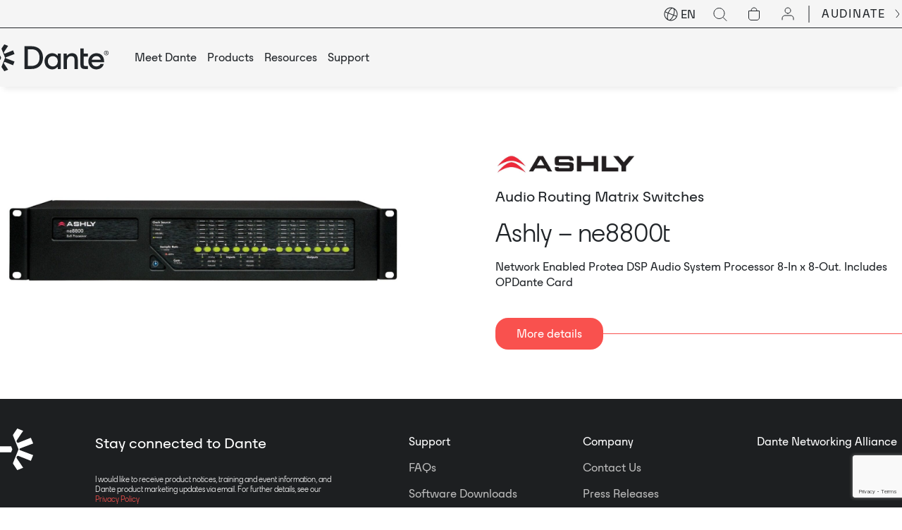

--- FILE ---
content_type: text/html; charset=UTF-8
request_url: https://www.getdante.com/product/ashly-audio-ne8800t/
body_size: 15981
content:
<!DOCTYPE html>
<html class="no-js notranslate" translate="no" lang="en-US">
<head prefix="og:http://ogp.me/ns# fb:http://ogp.me/ns/fb#">
	<meta name="robots" content="notranslate" />
	<meta name="google" content="notranslate" />
	<meta http-equiv="Content-Language" content="en" />

	<meta charset="UTF-8">
<script type="text/javascript">
/* <![CDATA[ */
var gform;gform||(document.addEventListener("gform_main_scripts_loaded",function(){gform.scriptsLoaded=!0}),document.addEventListener("gform/theme/scripts_loaded",function(){gform.themeScriptsLoaded=!0}),window.addEventListener("DOMContentLoaded",function(){gform.domLoaded=!0}),gform={domLoaded:!1,scriptsLoaded:!1,themeScriptsLoaded:!1,isFormEditor:()=>"function"==typeof InitializeEditor,callIfLoaded:function(o){return!(!gform.domLoaded||!gform.scriptsLoaded||!gform.themeScriptsLoaded&&!gform.isFormEditor()||(gform.isFormEditor()&&console.warn("The use of gform.initializeOnLoaded() is deprecated in the form editor context and will be removed in Gravity Forms 3.1."),o(),0))},initializeOnLoaded:function(o){gform.callIfLoaded(o)||(document.addEventListener("gform_main_scripts_loaded",()=>{gform.scriptsLoaded=!0,gform.callIfLoaded(o)}),document.addEventListener("gform/theme/scripts_loaded",()=>{gform.themeScriptsLoaded=!0,gform.callIfLoaded(o)}),window.addEventListener("DOMContentLoaded",()=>{gform.domLoaded=!0,gform.callIfLoaded(o)}))},hooks:{action:{},filter:{}},addAction:function(o,r,e,t){gform.addHook("action",o,r,e,t)},addFilter:function(o,r,e,t){gform.addHook("filter",o,r,e,t)},doAction:function(o){gform.doHook("action",o,arguments)},applyFilters:function(o){return gform.doHook("filter",o,arguments)},removeAction:function(o,r){gform.removeHook("action",o,r)},removeFilter:function(o,r,e){gform.removeHook("filter",o,r,e)},addHook:function(o,r,e,t,n){null==gform.hooks[o][r]&&(gform.hooks[o][r]=[]);var d=gform.hooks[o][r];null==n&&(n=r+"_"+d.length),gform.hooks[o][r].push({tag:n,callable:e,priority:t=null==t?10:t})},doHook:function(r,o,e){var t;if(e=Array.prototype.slice.call(e,1),null!=gform.hooks[r][o]&&((o=gform.hooks[r][o]).sort(function(o,r){return o.priority-r.priority}),o.forEach(function(o){"function"!=typeof(t=o.callable)&&(t=window[t]),"action"==r?t.apply(null,e):e[0]=t.apply(null,e)})),"filter"==r)return e[0]},removeHook:function(o,r,t,n){var e;null!=gform.hooks[o][r]&&(e=(e=gform.hooks[o][r]).filter(function(o,r,e){return!!(null!=n&&n!=o.tag||null!=t&&t!=o.priority)}),gform.hooks[o][r]=e)}});
/* ]]> */
</script>

	<meta http-equiv="x-ua-compatible" content="ie=edge">
	<meta name="viewport" content="width=device-width, initial-scale=1, shrink-to-fit=no">
	<meta name="format-detection" content="telephone=no">
	<link rel="profile" href="https://gmpg.org/xfn/11">

	<link rel="icon" href="https://www.getdante.com/wp-content/themes/audinate/assets/dist/images/app-icons/favicon-16x16.png" sizes="16x16" media="(prefers-color-scheme: light)">
	<link rel="icon" href="https://www.getdante.com/wp-content/themes/audinate/assets/dist/images/app-icons/favicon-32x32.png" sizes="32x32" media="(prefers-color-scheme: light)">
	<link rel="icon" href="https://www.getdante.com/wp-content/themes/audinate/assets/dist/images/favicon-light-16x16.png" sizes="16x16" media="(prefers-color-scheme: dark)">
	<link rel="icon" href="https://www.getdante.com/wp-content/themes/audinate/assets/dist/images/favicon-light-32x32.png" sizes="32x32" media="(prefers-color-scheme: dark)">
	<link rel="shortcut icon" sizes="196x196" href="https://www.getdante.com/wp-content/themes/audinate/assets/dist/images/app-icons/favicon-196x196.png">
	<link rel="apple-touch-icon" sizes="180x180" href="https://www.getdante.com/wp-content/themes/audinate/assets/dist/images/app-icons/apple-touch-icon.png">

		<!-- Google Tag Manager -->
<script>(function(w,d,s,l,i){w[l]=w[l]||[];w[l].push({'gtm.start':
new Date().getTime(),event:'gtm.js'});var f=d.getElementsByTagName(s)[0],
j=d.createElement(s),dl=l!='dataLayer'?'&l='+l:'';j.async=true;j.src=
'https://www.googletagmanager.com/gtm.js?id='+i+dl;f.parentNode.insertBefore(j,f);
})(window,document,'script','dataLayer','GTM-5C4CZMMM');</script>
<!-- End Google Tag Manager -->
 <script>
function timestamp() { 
    if(document.getElementsByName("captcha_settings").length<1){ return; }
    var response = document.getElementById("g-recaptcha-response"); 
    if (response == null || response.value.trim() == "") {
        var elems = JSON.parse(document.getElementsByName("captcha_settings")[0].value);elems["ts"] = JSON.stringify(new Date().getTime());
        document.getElementsByName("captcha_settings")[0].value = JSON.stringify(elems);
    } 
}
setInterval(timestamp, 500); 
function timestamp1() { 
    if(document.getElementsByName("captcha_settings").length<1){ return; }
    var response1 = document.getElementById("g-recaptcha-response-1"); 
    if (response1 == null || response1.value.trim() == "") {
        var elems1 = JSON.parse(document.getElementsByName("captcha_settings")[1].value);elems1["ts"] = JSON.stringify(new Date().getTime());
        document.getElementsByName("captcha_settings")[1].value = JSON.stringify(elems1);
    } 
}
setInterval(timestamp1, 500); 
</script>	<script>
		filterObjHeader = {};
		filterObjHeader.searchData = [];
	</script>
	<meta http-equiv="x-dns-prefetch-control" content="on">
    <link rel="dns-prefetch" href="//google-analytics.com">
    <link rel="dns-prefetch" href="//ajax.googleapis.com" >
    <link rel="dns-prefetch" href="//www.google-analytics.com"><meta name='robots' content='index, follow, max-image-preview:large, max-snippet:-1, max-video-preview:-1' />
	<style>img:is([sizes="auto" i], [sizes^="auto," i]) { contain-intrinsic-size: 3000px 1500px }</style>
	
	<!-- This site is optimized with the Yoast SEO plugin v26.7 - https://yoast.com/wordpress/plugins/seo/ -->
	<title>Ashly - ne8800t | Dante</title>
	<link rel="canonical" href="https://www.getdante.com/product/ashly-audio-ne8800t/" />
	<meta property="og:locale" content="en_US" />
	<meta property="og:type" content="article" />
	<meta property="og:title" content="Ashly - ne8800t | Dante" />
	<meta property="og:description" content="Network Enabled Protea DSP Audio System Processor 8-In x 8-Out. Includes OPDante Card" />
	<meta property="og:url" content="https://www.getdante.com/product/ashly-audio-ne8800t/" />
	<meta property="og:site_name" content="Dante" />
	<meta property="og:image" content="https://www.getdante.com/wp-content/uploads/2024/01/ne-8800-front-1.jpg" />
	<meta property="og:image:width" content="1920" />
	<meta property="og:image:height" content="460" />
	<meta property="og:image:type" content="image/jpeg" />
	<meta name="twitter:card" content="summary_large_image" />
	<script type="application/ld+json" class="yoast-schema-graph">{"@context":"https://schema.org","@graph":[{"@type":"WebPage","@id":"https://www.getdante.com/product/ashly-audio-ne8800t/","url":"https://www.getdante.com/product/ashly-audio-ne8800t/","name":"Ashly - ne8800t | Dante","isPartOf":{"@id":"https://www.getdante.com/#website"},"primaryImageOfPage":{"@id":"https://www.getdante.com/product/ashly-audio-ne8800t/#primaryimage"},"image":{"@id":"https://www.getdante.com/product/ashly-audio-ne8800t/#primaryimage"},"thumbnailUrl":"https://www.getdante.com/wp-content/uploads/2024/01/ne-8800-front-1.jpg","datePublished":"2020-06-01T14:00:00+00:00","breadcrumb":{"@id":"https://www.getdante.com/product/ashly-audio-ne8800t/#breadcrumb"},"inLanguage":"en-US","potentialAction":[{"@type":"ReadAction","target":["https://www.getdante.com/product/ashly-audio-ne8800t/"]}]},{"@type":"ImageObject","inLanguage":"en-US","@id":"https://www.getdante.com/product/ashly-audio-ne8800t/#primaryimage","url":"https://www.getdante.com/wp-content/uploads/2024/01/ne-8800-front-1.jpg","contentUrl":"https://www.getdante.com/wp-content/uploads/2024/01/ne-8800-front-1.jpg","width":1920,"height":460,"caption":"ne-8800-front"},{"@type":"BreadcrumbList","@id":"https://www.getdante.com/product/ashly-audio-ne8800t/#breadcrumb","itemListElement":[{"@type":"ListItem","position":1,"name":"Home","item":"https://www.getdante.com/"},{"@type":"ListItem","position":2,"name":"Ashly &#8211; ne8800t"}]},{"@type":"WebSite","@id":"https://www.getdante.com/#website","url":"https://www.getdante.com/","name":"Dante","description":"Dante Pro AV Networking","publisher":{"@id":"https://www.getdante.com/#organization"},"potentialAction":[{"@type":"SearchAction","target":{"@type":"EntryPoint","urlTemplate":"https://www.getdante.com/?s={search_term_string}"},"query-input":{"@type":"PropertyValueSpecification","valueRequired":true,"valueName":"search_term_string"}}],"inLanguage":"en-US"},{"@type":"Organization","@id":"https://www.getdante.com/#organization","name":"Dante","url":"https://www.getdante.com/","logo":{"@type":"ImageObject","inLanguage":"en-US","@id":"https://www.getdante.com/#/schema/logo/image/","url":"https://www.getdante.com/wp-content/uploads/2023/10/fb-share-image.jpg","contentUrl":"https://www.getdante.com/wp-content/uploads/2023/10/fb-share-image.jpg","width":1200,"height":630,"caption":"Dante"},"image":{"@id":"https://www.getdante.com/#/schema/logo/image/"}}]}</script>
	<!-- / Yoast SEO plugin. -->


<link rel='dns-prefetch' href='//js.hs-scripts.com' />
<link rel='dns-prefetch' href='//js-cdn.dynatrace.com' />
<link rel='dns-prefetch' href='//www.google.com' />
<style id='classic-theme-styles-inline-css' type='text/css'>
/*! This file is auto-generated */
.wp-block-button__link{color:#fff;background-color:#32373c;border-radius:9999px;box-shadow:none;text-decoration:none;padding:calc(.667em + 2px) calc(1.333em + 2px);font-size:1.125em}.wp-block-file__button{background:#32373c;color:#fff;text-decoration:none}
</style>
<style id='global-styles-inline-css' type='text/css'>
:root{--wp--preset--aspect-ratio--square: 1;--wp--preset--aspect-ratio--4-3: 4/3;--wp--preset--aspect-ratio--3-4: 3/4;--wp--preset--aspect-ratio--3-2: 3/2;--wp--preset--aspect-ratio--2-3: 2/3;--wp--preset--aspect-ratio--16-9: 16/9;--wp--preset--aspect-ratio--9-16: 9/16;--wp--preset--color--black: #000000;--wp--preset--color--cyan-bluish-gray: #abb8c3;--wp--preset--color--white: #ffffff;--wp--preset--color--pale-pink: #f78da7;--wp--preset--color--vivid-red: #cf2e2e;--wp--preset--color--luminous-vivid-orange: #ff6900;--wp--preset--color--luminous-vivid-amber: #fcb900;--wp--preset--color--light-green-cyan: #7bdcb5;--wp--preset--color--vivid-green-cyan: #00d084;--wp--preset--color--pale-cyan-blue: #8ed1fc;--wp--preset--color--vivid-cyan-blue: #0693e3;--wp--preset--color--vivid-purple: #9b51e0;--wp--preset--gradient--vivid-cyan-blue-to-vivid-purple: linear-gradient(135deg,rgba(6,147,227,1) 0%,rgb(155,81,224) 100%);--wp--preset--gradient--light-green-cyan-to-vivid-green-cyan: linear-gradient(135deg,rgb(122,220,180) 0%,rgb(0,208,130) 100%);--wp--preset--gradient--luminous-vivid-amber-to-luminous-vivid-orange: linear-gradient(135deg,rgba(252,185,0,1) 0%,rgba(255,105,0,1) 100%);--wp--preset--gradient--luminous-vivid-orange-to-vivid-red: linear-gradient(135deg,rgba(255,105,0,1) 0%,rgb(207,46,46) 100%);--wp--preset--gradient--very-light-gray-to-cyan-bluish-gray: linear-gradient(135deg,rgb(238,238,238) 0%,rgb(169,184,195) 100%);--wp--preset--gradient--cool-to-warm-spectrum: linear-gradient(135deg,rgb(74,234,220) 0%,rgb(151,120,209) 20%,rgb(207,42,186) 40%,rgb(238,44,130) 60%,rgb(251,105,98) 80%,rgb(254,248,76) 100%);--wp--preset--gradient--blush-light-purple: linear-gradient(135deg,rgb(255,206,236) 0%,rgb(152,150,240) 100%);--wp--preset--gradient--blush-bordeaux: linear-gradient(135deg,rgb(254,205,165) 0%,rgb(254,45,45) 50%,rgb(107,0,62) 100%);--wp--preset--gradient--luminous-dusk: linear-gradient(135deg,rgb(255,203,112) 0%,rgb(199,81,192) 50%,rgb(65,88,208) 100%);--wp--preset--gradient--pale-ocean: linear-gradient(135deg,rgb(255,245,203) 0%,rgb(182,227,212) 50%,rgb(51,167,181) 100%);--wp--preset--gradient--electric-grass: linear-gradient(135deg,rgb(202,248,128) 0%,rgb(113,206,126) 100%);--wp--preset--gradient--midnight: linear-gradient(135deg,rgb(2,3,129) 0%,rgb(40,116,252) 100%);--wp--preset--font-size--small: 13px;--wp--preset--font-size--medium: 20px;--wp--preset--font-size--large: 36px;--wp--preset--font-size--x-large: 42px;--wp--preset--spacing--20: 0.44rem;--wp--preset--spacing--30: 0.67rem;--wp--preset--spacing--40: 1rem;--wp--preset--spacing--50: 1.5rem;--wp--preset--spacing--60: 2.25rem;--wp--preset--spacing--70: 3.38rem;--wp--preset--spacing--80: 5.06rem;--wp--preset--shadow--natural: 6px 6px 9px rgba(0, 0, 0, 0.2);--wp--preset--shadow--deep: 12px 12px 50px rgba(0, 0, 0, 0.4);--wp--preset--shadow--sharp: 6px 6px 0px rgba(0, 0, 0, 0.2);--wp--preset--shadow--outlined: 6px 6px 0px -3px rgba(255, 255, 255, 1), 6px 6px rgba(0, 0, 0, 1);--wp--preset--shadow--crisp: 6px 6px 0px rgba(0, 0, 0, 1);}:where(.is-layout-flex){gap: 0.5em;}:where(.is-layout-grid){gap: 0.5em;}body .is-layout-flex{display: flex;}.is-layout-flex{flex-wrap: wrap;align-items: center;}.is-layout-flex > :is(*, div){margin: 0;}body .is-layout-grid{display: grid;}.is-layout-grid > :is(*, div){margin: 0;}:where(.wp-block-columns.is-layout-flex){gap: 2em;}:where(.wp-block-columns.is-layout-grid){gap: 2em;}:where(.wp-block-post-template.is-layout-flex){gap: 1.25em;}:where(.wp-block-post-template.is-layout-grid){gap: 1.25em;}.has-black-color{color: var(--wp--preset--color--black) !important;}.has-cyan-bluish-gray-color{color: var(--wp--preset--color--cyan-bluish-gray) !important;}.has-white-color{color: var(--wp--preset--color--white) !important;}.has-pale-pink-color{color: var(--wp--preset--color--pale-pink) !important;}.has-vivid-red-color{color: var(--wp--preset--color--vivid-red) !important;}.has-luminous-vivid-orange-color{color: var(--wp--preset--color--luminous-vivid-orange) !important;}.has-luminous-vivid-amber-color{color: var(--wp--preset--color--luminous-vivid-amber) !important;}.has-light-green-cyan-color{color: var(--wp--preset--color--light-green-cyan) !important;}.has-vivid-green-cyan-color{color: var(--wp--preset--color--vivid-green-cyan) !important;}.has-pale-cyan-blue-color{color: var(--wp--preset--color--pale-cyan-blue) !important;}.has-vivid-cyan-blue-color{color: var(--wp--preset--color--vivid-cyan-blue) !important;}.has-vivid-purple-color{color: var(--wp--preset--color--vivid-purple) !important;}.has-black-background-color{background-color: var(--wp--preset--color--black) !important;}.has-cyan-bluish-gray-background-color{background-color: var(--wp--preset--color--cyan-bluish-gray) !important;}.has-white-background-color{background-color: var(--wp--preset--color--white) !important;}.has-pale-pink-background-color{background-color: var(--wp--preset--color--pale-pink) !important;}.has-vivid-red-background-color{background-color: var(--wp--preset--color--vivid-red) !important;}.has-luminous-vivid-orange-background-color{background-color: var(--wp--preset--color--luminous-vivid-orange) !important;}.has-luminous-vivid-amber-background-color{background-color: var(--wp--preset--color--luminous-vivid-amber) !important;}.has-light-green-cyan-background-color{background-color: var(--wp--preset--color--light-green-cyan) !important;}.has-vivid-green-cyan-background-color{background-color: var(--wp--preset--color--vivid-green-cyan) !important;}.has-pale-cyan-blue-background-color{background-color: var(--wp--preset--color--pale-cyan-blue) !important;}.has-vivid-cyan-blue-background-color{background-color: var(--wp--preset--color--vivid-cyan-blue) !important;}.has-vivid-purple-background-color{background-color: var(--wp--preset--color--vivid-purple) !important;}.has-black-border-color{border-color: var(--wp--preset--color--black) !important;}.has-cyan-bluish-gray-border-color{border-color: var(--wp--preset--color--cyan-bluish-gray) !important;}.has-white-border-color{border-color: var(--wp--preset--color--white) !important;}.has-pale-pink-border-color{border-color: var(--wp--preset--color--pale-pink) !important;}.has-vivid-red-border-color{border-color: var(--wp--preset--color--vivid-red) !important;}.has-luminous-vivid-orange-border-color{border-color: var(--wp--preset--color--luminous-vivid-orange) !important;}.has-luminous-vivid-amber-border-color{border-color: var(--wp--preset--color--luminous-vivid-amber) !important;}.has-light-green-cyan-border-color{border-color: var(--wp--preset--color--light-green-cyan) !important;}.has-vivid-green-cyan-border-color{border-color: var(--wp--preset--color--vivid-green-cyan) !important;}.has-pale-cyan-blue-border-color{border-color: var(--wp--preset--color--pale-cyan-blue) !important;}.has-vivid-cyan-blue-border-color{border-color: var(--wp--preset--color--vivid-cyan-blue) !important;}.has-vivid-purple-border-color{border-color: var(--wp--preset--color--vivid-purple) !important;}.has-vivid-cyan-blue-to-vivid-purple-gradient-background{background: var(--wp--preset--gradient--vivid-cyan-blue-to-vivid-purple) !important;}.has-light-green-cyan-to-vivid-green-cyan-gradient-background{background: var(--wp--preset--gradient--light-green-cyan-to-vivid-green-cyan) !important;}.has-luminous-vivid-amber-to-luminous-vivid-orange-gradient-background{background: var(--wp--preset--gradient--luminous-vivid-amber-to-luminous-vivid-orange) !important;}.has-luminous-vivid-orange-to-vivid-red-gradient-background{background: var(--wp--preset--gradient--luminous-vivid-orange-to-vivid-red) !important;}.has-very-light-gray-to-cyan-bluish-gray-gradient-background{background: var(--wp--preset--gradient--very-light-gray-to-cyan-bluish-gray) !important;}.has-cool-to-warm-spectrum-gradient-background{background: var(--wp--preset--gradient--cool-to-warm-spectrum) !important;}.has-blush-light-purple-gradient-background{background: var(--wp--preset--gradient--blush-light-purple) !important;}.has-blush-bordeaux-gradient-background{background: var(--wp--preset--gradient--blush-bordeaux) !important;}.has-luminous-dusk-gradient-background{background: var(--wp--preset--gradient--luminous-dusk) !important;}.has-pale-ocean-gradient-background{background: var(--wp--preset--gradient--pale-ocean) !important;}.has-electric-grass-gradient-background{background: var(--wp--preset--gradient--electric-grass) !important;}.has-midnight-gradient-background{background: var(--wp--preset--gradient--midnight) !important;}.has-small-font-size{font-size: var(--wp--preset--font-size--small) !important;}.has-medium-font-size{font-size: var(--wp--preset--font-size--medium) !important;}.has-large-font-size{font-size: var(--wp--preset--font-size--large) !important;}.has-x-large-font-size{font-size: var(--wp--preset--font-size--x-large) !important;}
:where(.wp-block-post-template.is-layout-flex){gap: 1.25em;}:where(.wp-block-post-template.is-layout-grid){gap: 1.25em;}
:where(.wp-block-columns.is-layout-flex){gap: 2em;}:where(.wp-block-columns.is-layout-grid){gap: 2em;}
:root :where(.wp-block-pullquote){font-size: 1.5em;line-height: 1.6;}
</style>
<link rel='stylesheet' id='hintr-css' href='https://www.getdante.com/wp-content/plugins/audinate-search-suggestions/assets/css/hintr.css?ver=1748919331' type='text/css' media='all' />
<link rel='stylesheet' id='wp-hs-form-itg-frontend-css' href='https://www.getdante.com/wp-content/plugins/wp-hs-form-itg/assets/css/frontend.css?ver=1750052934' type='text/css' media='all' />
<link rel='stylesheet' id='theme-custom-styles-css' href='https://www.getdante.com/wp-content/themes/audinate/assets/dist/styles/theme.css?ver=1768351629' type='text/css' media='all' />
<link rel='stylesheet' id='theme-styles-css' href='https://www.getdante.com/wp-content/themes/audinate/style.css?ver=1729657525' type='text/css' media='all' />
<script type="text/javascript" id="wpml-cookie-js-extra">
/* <![CDATA[ */
var wpml_cookies = {"wp-wpml_current_language":{"value":"en","expires":1,"path":"\/"}};
var wpml_cookies = {"wp-wpml_current_language":{"value":"en","expires":1,"path":"\/"}};
/* ]]> */
</script>
<script type="text/javascript" src="https://www.getdante.com/wp-content/plugins/sitepress-multilingual-cms/res/js/cookies/language-cookie.js?ver=486900" id="wpml-cookie-js" defer="defer" data-wp-strategy="defer"></script>
<script type="text/javascript" src="https://www.getdante.com/wp-includes/js/jquery/jquery.min.js?ver=3.7.1" id="jquery-core-js"></script>
<script type="text/javascript" src="https://www.getdante.com/wp-includes/js/jquery/jquery-migrate.min.js?ver=3.4.1" id="jquery-migrate-js"></script>
<script type="text/javascript" crossorigin="anonymous" src="https://js-cdn.dynatrace.com/jstag/19343e753a3/bf89116yfg/bf54912ca95254df_complete.js?ver=1.0.0" id="dynatrace-js"></script>
<meta name="generator" content="WPML ver:4.8.6 stt:59,1,4,3,28,29,42,2;" />
    <script async src="https://www.googletagmanager.com/gtag/js?id=G-BQJVS521EK"></script>
    <script>
      window.dataLayer = window.dataLayer || [];
      function gtag(){dataLayer.push(arguments);}
      gtag('js', new Date());
      gtag('config', 'G-BQJVS521EK');
    </script>
  <link rel="llms-sitemap" href="https://www.getdante.com/llms.txt" />
    <script type="text/javascript">
    var ajaxurl = 'https://www.getdante.com/wp-admin/admin-ajax.php';
    </script></head>

<body class="wp-singular cpt_product-template-default single single-cpt_product postid-33417 wp-embed-responsive wp-theme-audinate product_ashly-audio-ne8800t">
<div class="wrapper">
	<div class="js-get-height get-height"></div><!-- /.js-get-height -->
	<header class="header">
		<div class="shell">
			<div class="header__bar">
				<ul>
					<li>
						<div class="header__actions">
									<div class="header__lang">
			<div class="lang-switcher">
				<div class="lang__measure js-lang__measure"></div>
				<svg width="20" height="20" viewBox="0 0 20 20" fill="none" xmlns="http://www.w3.org/2000/svg">
					<path fill-rule="evenodd" clip-rule="evenodd" d="M2.25693 6.49234C3.76763 3.14961 7.21981 1.21847 10.7454 1.53065C10.2508 1.82186 9.76003 2.21719 9.28597 2.69187C8.05363 3.92582 6.87474 5.75575 5.98329 7.92275L2.25693 6.49234ZM1.13183 6.59256C1.13144 6.59356 1.13105 6.59457 1.13066 6.59558C1.13027 6.59658 1.12989 6.59759 1.12951 6.5986C-0.748578 11.4961 1.69797 16.9892 6.59519 18.8691C11.4934 20.7493 16.9884 18.3028 18.8687 13.4046C20.7489 8.50635 18.3024 3.01131 13.4042 1.13106C8.50696 -0.748804 3.01318 1.69635 1.13183 6.59256ZM18.1008 12.5742C19.2149 9.07924 17.9416 5.33417 15.1127 3.20709C15.2853 3.75443 15.3855 4.37662 15.4202 5.04658C15.5103 6.78819 15.162 8.93692 14.3744 11.1438L18.1008 12.5742ZM14.0161 12.0774L17.7424 13.5078C16.2317 16.8505 12.7796 18.7817 9.25398 18.4695C9.74854 18.1783 10.2393 17.783 10.7134 17.3083C11.9457 16.0743 13.1246 14.2444 14.0161 12.0774ZM13.4406 10.7853C14.1878 8.68371 14.5032 6.67629 14.4216 5.09826C14.3777 4.25004 14.2203 3.55 13.9735 3.03073C13.7283 2.51467 13.4095 2.20426 13.0458 2.06464C12.6821 1.92502 12.2375 1.94243 11.71 2.16183C11.1791 2.3826 10.5937 2.79753 9.99354 3.39851C8.87695 4.51657 7.76815 6.21945 6.91714 8.28122L13.4406 10.7853ZM6.55877 9.21481L13.0822 11.7189C12.2312 13.7807 11.1224 15.4836 10.0058 16.6016C9.40563 17.2026 8.82025 17.6175 8.2894 17.8383C7.76184 18.0577 7.31727 18.0751 6.95355 17.9355C6.58984 17.7959 6.27111 17.4855 6.02586 16.9694C5.77909 16.4502 5.62171 15.7501 5.57781 14.9019C5.49614 13.3239 5.8116 11.3164 6.55877 9.21481ZM5.62492 8.85633C4.83739 11.0632 4.48902 13.212 4.57915 14.9536C4.61382 15.6235 4.71403 16.2457 4.8867 16.7931C2.05779 14.666 0.784506 10.9209 1.89857 7.42592L5.62492 8.85633Z" fill="currentcolor"/>
				</svg>
				<select class="js-change-language" name="lang-switcher" id="lang-switcher">
											<option value="https://www.getdante.com/product/ashly-audio-ne8800t/" selected>EN</option>
											<option value="https://www.getdante.com/es/" >ES</option>
											<option value="https://www.getdante.com/ja/" >JA</option>
											<option value="https://www.getdante.com/zh-hans/" >ZH-HANS</option>
											<option value="https://www.getdante.com/de/" >DE</option>
											<option value="https://www.getdante.com/fr/" >FR</option>
											<option value="https://www.getdante.com/ko/" >KO</option>
											<option value="https://www.getdante.com/pt-br/" >PT-BR</option>
									</select>
			</div>
		</div>
	
              <div class="header__search">
	<div class="search-field js-search-block">
		<form action="https://www.getdante.com" method="get" autocomplete="off">
			<label for="s" class="search__label">
				<svg width="24" height="24" viewBox="0 0 24 24" fill="none" xmlns="http://www.w3.org/2000/svg">
					<path d="M10.5 18C14.6421 18 18 14.6421 18 10.5C18 6.35786 14.6421 3 10.5 3C6.35786 3 3 6.35786 3 10.5C3 14.6421 6.35786 18 10.5 18Z" stroke="currentcolor" stroke-linecap="round" stroke-linejoin="round"/>
					<path d="M21 21L16 16" stroke="currentcolor" stroke-linecap="round" stroke-linejoin="round"/>
				</svg>
			</label>
			<input data-hintr='{"count":5,"search_in":{"page":[],"cpt_faq":[],"cpt_journal":[]}}' class="search__field" name="s" placeholder="Search" type="text" value="">
			<input type="submit" value="GO" class="search__btn">
		</form>
	</div>
</div>

															<div class="header__shop">
									<a href="https://www.getdante.com/store/cart" target="_blank">
    <svg xmlns="http://www.w3.org/2000/svg" width="24" height="24" viewBox="0 0 24 24" fill="none"><path d="M16 7C16 5.93913 15.5786 4.92172 14.8284 4.17157C14.0783 3.42143 13.0609 3 12 3C10.9391 3 9.92172 3.42143 9.17157 4.17157C8.42143 4.92172 8 5.93913 8 7" stroke="currentcolor" stroke-linecap="round" stroke-linejoin="round"/><path d="M4.5 7.5H19.5V17C19.5 18.933 17.933 20.5 16 20.5H8C6.067 20.5 4.5 18.933 4.5 17V7.5Z" stroke="currentcolor"/></svg><p>Cart</p></a>
								</div><!-- /.header__shop -->
							
															<div class="header__account">
									<a href="https://www.getdante.com/account" target="_blank">
    <svg xmlns="http://www.w3.org/2000/svg" width="24" height="24" viewBox="0 0 24 24" fill="none"><path d="M12 11C14.2091 11 16 9.20914 16 7C16 4.79086 14.2091 3 12 3C9.79086 3 8 4.79086 8 7C8 9.20914 9.79086 11 12 11Z" stroke="currentcolor" stroke-linecap="round" stroke-linejoin="round"/><path d="M20 20L20 18C20 15.7909 18.2091 14 16 14L8 14C5.79086 14 4 15.7909 4 18L4 20" stroke="currentcolor" stroke-linecap="round"/></svg><p>My Account</p></a>
								</div><!-- /.header__account -->
													</div><!-- /.header__actions -->
					</li>

					<li>
						<a href="https://www.audinate.com/" target="_blank" class="link-alt">
							<span>
								AUDINATE							</span>

							<i class="mask-image" style="mask-image:url(https://www.getdante.com/wp-content/themes/audinate/assets/src/images/ico-arrow-right-2.svg); -webkit-mask-image:url(https://www.getdante.com/wp-content/themes/audinate/assets/src/images/ico-arrow-right-2.svg)">>
								<img src="https://www.getdante.com/wp-content/themes/audinate/assets/src/images/ico-arrow-right-2.svg" alt="share">
							</i>
						</a>
					</li>
				</ul>
			</div>

			<div class="header__main">
				<div class="header__logo">
											<a href="https://www.getdante.com/" class="logo">
							<div class="mask-image" style="mask-image:url(https://www.getdante.com/wp-content/uploads/2023/10/logo-1.svg); -webkit-mask-image:url(https://www.getdante.com/wp-content/uploads/2023/10/logo-1.svg)">
								<img src="https://www.getdante.com/wp-content/uploads/2023/10/logo-1.svg" alt="Dante">
							</div><!-- /.mask-image -->
						</a>
									</div><!-- /.header__logo -->

				<div class="header__container">
					<div class="header__search header__search--mobile">
	<div class="search-field js-search-block">
		<form action="https://www.getdante.com" method="get" autocomplete="off">
			<label for="s" class="search__label">
				<svg width="24" height="24" viewBox="0 0 24 24" fill="none" xmlns="http://www.w3.org/2000/svg">
					<path d="M10.5 18C14.6421 18 18 14.6421 18 10.5C18 6.35786 14.6421 3 10.5 3C6.35786 3 3 6.35786 3 10.5C3 14.6421 6.35786 18 10.5 18Z" stroke="currentcolor" stroke-linecap="round" stroke-linejoin="round"/>
					<path d="M21 21L16 16" stroke="currentcolor" stroke-linecap="round" stroke-linejoin="round"/>
				</svg>
			</label>
			<input data-hintr='{"count":5,"search_in":{"page":[],"cpt_faq":[],"cpt_journal":[]}}' class="search__field" name="s" placeholder="Search" type="text" value="">
			<input type="submit" value="GO" class="search__btn">
		</form>
	</div>
</div>

					<!-- 						<div class="header__shop header__shop--mobile">
							<a href="https://www.getdante.com/store/cart" target="_blank">
    <svg width="24" height="24" viewBox="0 0 24 24" fill="none" xmlns="http://www.w3.org/2000/svg">
									<path d="M16 7C16 5.93913 15.5786 4.92172 14.8284 4.17157C14.0783 3.42143 13.0609 3 12 3C10.9391 3 9.92172 3.42143 9.17157 4.17157C8.42143 4.92172 8 5.93913 8 7" stroke="currentcolor" stroke-linecap="round" stroke-linejoin="round"/>
									<path d="M4.5 7.5H19.5V17C19.5 18.933 17.933 20.5 16 20.5H8C6.067 20.5 4.5 18.933 4.5 17V7.5Z" stroke="currentcolor"/>
								</svg><p>Cart</p></a>
						</div>
					 -->

					<div class="header__wrapper">
						<div class="header__wrapper-scroll">
															<div class="header__menu">
									<nav class="nav"><ul id="menu-main-menu" class="menu"><li id="menu-item-190" class="menu-item menu-item-type-post_type menu-item-object-page menu-item-has-children menu-item-190 level-0"><a href="https://www.getdante.com/meet-dante/"><span>Meet Dante</span></a>
<ul class="sub-menu">
	<li id="menu-item-1738" class="menu-item menu-item-type-post_type menu-item-object-page menu-item-has-children menu-item-1738 level-1"><a href="https://www.getdante.com/meet-dante/what-is-dante/"><span>What is Dante</span></a>
	<ul class="sub-menu">
		<li id="menu-item-59876" class="menu-item menu-item-type-post_type menu-item-object-page menu-item-59876 level-2"><a href="https://www.getdante.com/meet-dante/platform/"><span>The Dante Platform</span></a></li>
		<li id="menu-item-59877" class="menu-item menu-item-type-post_type menu-item-object-page menu-item-59877 level-2"><a href="https://www.getdante.com/meet-dante/av-superheroes/"><span>AV Superheroes</span></a></li>
	</ul>
</li>
	<li id="menu-item-1741" class="menu-item menu-item-type-post_type menu-item-object-page menu-item-has-children menu-item-1741 level-1"><a href="https://www.getdante.com/meet-dante/markets/"><span>Markets</span></a>
	<ul class="sub-menu">
		<li id="menu-item-49709" class="menu-item menu-item-type-post_type menu-item-object-page menu-item-49709 level-2"><a href="https://www.getdante.com/meet-dante/markets/broadcast/"><span>Broadcast</span></a></li>
		<li id="menu-item-49710" class="menu-item menu-item-type-post_type menu-item-object-page menu-item-49710 level-2"><a href="https://www.getdante.com/meet-dante/markets/business-corporate/"><span>Business &#038; Corporate</span></a></li>
		<li id="menu-item-1749" class="menu-item menu-item-type-post_type menu-item-object-page menu-item-1749 level-2"><a href="https://www.getdante.com/meet-dante/markets/education/"><span>Education</span></a></li>
		<li id="menu-item-49713" class="menu-item menu-item-type-post_type menu-item-object-page menu-item-49713 level-2"><a href="https://www.getdante.com/meet-dante/markets/houses-of-worship/"><span>Houses of Worship</span></a></li>
		<li id="menu-item-49714" class="menu-item menu-item-type-post_type menu-item-object-page menu-item-49714 level-2"><a href="https://www.getdante.com/meet-dante/markets/live-av/"><span>Live Production</span></a></li>
		<li id="menu-item-49715" class="menu-item menu-item-type-post_type menu-item-object-page menu-item-49715 level-2"><a href="https://www.getdante.com/meet-dante/markets/public-address/"><span>Public Address</span></a></li>
		<li id="menu-item-49716" class="menu-item menu-item-type-post_type menu-item-object-page menu-item-49716 level-2"><a href="https://www.getdante.com/meet-dante/markets/recording/"><span>Recording</span></a></li>
	</ul>
</li>
	<li id="menu-item-53767" class="menu-item menu-item-type-post_type menu-item-object-page menu-item-has-children menu-item-53767 level-1"><a href="https://www.getdante.com/resources/training/"><span>Training &#038; Certification</span></a>
	<ul class="sub-menu">
		<li id="menu-item-53766" class="menu-item menu-item-type-post_type menu-item-object-page menu-item-53766 level-2"><a href="https://www.getdante.com/resources/training/dante-certification-program/"><span>Dante Certification Program</span></a></li>
	</ul>
</li>
	<li id="menu-item-71230" class="menu-item menu-item-type-post_type menu-item-object-page menu-item-has-children menu-item-71230 level-1"><a href="https://www.getdante.com/meet-dante/partners/"><span>Meet our Dante Partners</span></a>
	<ul class="sub-menu">
		<li id="menu-item-74675" class="menu-item menu-item-type-custom menu-item-object-custom menu-item-74675 level-2"><a href="https://www.getdante.com/meet-dante/partners/dante-certified-training-partners/"><span>Dante Certified Training Partners</span></a></li>
		<li id="menu-item-71231" class="menu-item menu-item-type-post_type menu-item-object-page menu-item-71231 level-2"><a href="https://www.getdante.com/meet-dante/partners/certified-partners/"><span>Dante Certified Partners</span></a></li>
		<li id="menu-item-71232" class="menu-item menu-item-type-post_type menu-item-object-page menu-item-71232 level-2"><a href="https://www.getdante.com/products/dante-enabled/technology-partners/"><span>Technology Partners</span></a></li>
		<li id="menu-item-71234" class="menu-item menu-item-type-post_type menu-item-object-page menu-item-71234 level-2"><a href="https://www.getdante.com/products/dante-enabled/dante-manufacturers-list/"><span>Dante Manufacturers &#038; Software Developers</span></a></li>
	</ul>
</li>
	<li id="menu-item-45679" class="menu-item menu-item-type-post_type menu-item-object-page menu-item-45679 level-1"><a href="https://www.getdante.com/resources/training/events/"><span>Upcoming Events</span></a></li>
</ul>
</li>
<li id="menu-item-180" class="menu-item menu-item-type-post_type menu-item-object-page menu-item-has-children menu-item-180 level-0"><a href="https://www.getdante.com/products/"><span>Products</span></a>
<ul class="sub-menu">
	<li id="menu-item-1768" class="menu-item menu-item-type-post_type menu-item-object-page menu-item-has-children menu-item-1768 level-1"><a href="https://www.getdante.com/products/adapters/dante-avio-adapters/"><span>Adapters</span></a>
	<ul class="sub-menu">
		<li id="menu-item-1752" class="menu-item menu-item-type-post_type menu-item-object-page menu-item-1752 level-2"><a href="https://www.getdante.com/products/adapters/dante-avio-adapters/"><span>Dante AVIO Adapters</span></a></li>
	</ul>
</li>
	<li id="menu-item-1736" class="menu-item menu-item-type-post_type menu-item-object-page menu-item-has-children menu-item-1736 level-1"><a href="https://www.getdante.com/products/software-essentials/"><span>Software Essentials</span></a>
	<ul class="sub-menu">
		<li id="menu-item-1764" class="menu-item menu-item-type-post_type menu-item-object-page menu-item-1764 level-2"><a href="https://www.getdante.com/products/software-essentials/dante-controller/"><span>Dante Controller</span></a></li>
		<li id="menu-item-1754" class="menu-item menu-item-type-post_type menu-item-object-page menu-item-1754 level-2"><a href="https://www.getdante.com/products/software-essentials/dante-virtual-soundcard/"><span>Dante Virtual Soundcard</span></a></li>
		<li id="menu-item-1734" class="menu-item menu-item-type-post_type menu-item-object-page menu-item-1734 level-2"><a href="https://www.getdante.com/products/software-essentials/dante-studio/"><span>Dante Studio</span></a></li>
		<li id="menu-item-1755" class="menu-item menu-item-type-post_type menu-item-object-page menu-item-1755 level-2"><a href="https://www.getdante.com/products/software-essentials/dante-via/"><span>Dante Via</span></a></li>
		<li id="menu-item-52335" class="menu-item menu-item-type-custom menu-item-object-custom menu-item-52335 level-2"><a href="https://my.audinate.com/support/downloads/download-latest-dante-software"><span>Download Software</span></a></li>
	</ul>
</li>
	<li id="menu-item-1735" class="menu-item menu-item-type-post_type menu-item-object-page menu-item-has-children menu-item-1735 level-1"><a href="https://www.getdante.com/products/network-management/"><span>Network Management</span></a>
	<ul class="sub-menu">
		<li id="menu-item-1758" class="menu-item menu-item-type-post_type menu-item-object-page menu-item-1758 level-2"><a href="https://www.getdante.com/products/network-management/dante-director/"><span>Dante Director</span></a></li>
		<li id="menu-item-1759" class="menu-item menu-item-type-post_type menu-item-object-page menu-item-1759 level-2"><a href="https://www.getdante.com/products/network-management/dante-domain-manager/"><span>Dante Domain Manager</span></a></li>
		<li id="menu-item-57260" class="menu-item menu-item-type-post_type menu-item-object-page menu-item-57260 level-2"><a href="https://www.getdante.com/products/network-management/dante-connect/"><span>Dante Connect</span></a></li>
		<li id="menu-item-1763" class="menu-item menu-item-type-post_type menu-item-object-page menu-item-1763 level-2"><a href="https://www.getdante.com/products/network-management/dante-managed-api/"><span>Dante Managed API</span></a></li>
	</ul>
</li>
	<li id="menu-item-1737" class="menu-item menu-item-type-post_type menu-item-object-page menu-item-has-children menu-item-1737 level-1"><a href="https://www.getdante.com/products/dante-enabled/"><span>Dante-enabled Products</span></a>
	<ul class="sub-menu">
		<li id="menu-item-45662" class="menu-item menu-item-type-post_type menu-item-object-page menu-item-45662 level-2"><a href="https://www.getdante.com/products/dante-enabled/"><span>Full Product Catalog</span></a></li>
		<li id="menu-item-50342" class="menu-item menu-item-type-custom menu-item-object-custom menu-item-50342 level-2"><a href="/products/dante-enabled/?feature=dante-av-enabled"><span>Dante AV-enabled Products</span></a></li>
		<li id="menu-item-45660" class="menu-item menu-item-type-custom menu-item-object-custom menu-item-45660 level-2"><a href="/products/dante-enabled/?category=software"><span>Dante-enabled Software</span></a></li>
		<li id="menu-item-1766" class="menu-item menu-item-type-post_type menu-item-object-page menu-item-1766 level-2"><a href="https://www.getdante.com/products/dante-enabled/dante-manufacturers-list/"><span>Licensed Manufacturers &#038; Software Developers</span></a></li>
		<li id="menu-item-58117" class="menu-item menu-item-type-post_type menu-item-object-page menu-item-58117 level-2"><a href="https://www.getdante.com/products/dante-enabled/technology-partners/"><span>Technology Partners</span></a></li>
	</ul>
</li>
	<li id="menu-item-49448" class="menu-item menu-item-type-post_type menu-item-object-page menu-item-has-children menu-item-49448 level-1"><a href="https://www.getdante.com/products/solutions-for-manufacturers/"><span>Solutions for Manufacturers</span></a>
	<ul class="sub-menu">
		<li id="menu-item-1785" class="menu-item menu-item-type-post_type menu-item-object-page menu-item-1785 level-2"><a href="https://www.getdante.com/products/solutions-for-manufacturers/dante-for-video/"><span>Dante for Video</span></a></li>
		<li id="menu-item-1784" class="menu-item menu-item-type-post_type menu-item-object-page menu-item-1784 level-2"><a href="https://www.getdante.com/products/solutions-for-manufacturers/dante-for-audio/"><span>Dante for Audio</span></a></li>
		<li id="menu-item-70675" class="menu-item menu-item-type-post_type menu-item-object-page menu-item-70675 level-2"><a href="https://www.getdante.com/products/solutions-for-manufacturers/dante-device-link/"><span>Dante Device Link</span></a></li>
	</ul>
</li>
</ul>
</li>
<li id="menu-item-50259" class="menu-item menu-item-type-post_type menu-item-object-page menu-item-has-children menu-item-50259 level-0"><a href="https://www.getdante.com/resources/"><span>Resources</span></a>
<ul class="sub-menu">
	<li id="menu-item-49479" class="menu-item menu-item-type-post_type menu-item-object-page menu-item-has-children menu-item-49479 level-1"><a href="https://www.getdante.com/resources/catalog/"><span>Resource Catalog</span></a>
	<ul class="sub-menu">
		<li id="menu-item-45680" class="menu-item menu-item-type-custom menu-item-object-custom menu-item-45680 level-2"><a href="/resources/catalog/?category=case-studies"><span>Case Studies</span></a></li>
		<li id="menu-item-45682" class="menu-item menu-item-type-custom menu-item-object-custom menu-item-45682 level-2"><a href="/resources/catalog/?category=whitepapers"><span>Whitepapers</span></a></li>
		<li id="menu-item-45681" class="menu-item menu-item-type-custom menu-item-object-custom menu-item-45681 level-2"><a href="/resources/catalog/?sort=date%2Cdesc&#038;category=technical-guides"><span>Technical Guides</span></a></li>
		<li id="menu-item-51412" class="menu-item menu-item-type-custom menu-item-object-custom menu-item-51412 level-2"><a href="/resources/catalog/?category=application-diagrams"><span>Application Diagrams</span></a></li>
		<li id="menu-item-51411" class="menu-item menu-item-type-custom menu-item-object-custom menu-item-51411 level-2"><a href="/resources/catalog/?category=video-tutorials"><span>Video Tutorials</span></a></li>
	</ul>
</li>
	<li id="menu-item-39864" class="menu-item menu-item-type-post_type menu-item-object-page menu-item-has-children menu-item-39864 level-1"><a href="https://www.getdante.com/resources/training/"><span>Training &#038; Certification</span></a>
	<ul class="sub-menu">
		<li id="menu-item-1773" class="menu-item menu-item-type-post_type menu-item-object-page menu-item-1773 level-2"><a href="https://www.getdante.com/resources/training/dante-certification-program/"><span>Dante Certification Program</span></a></li>
		<li id="menu-item-1772" class="menu-item menu-item-type-post_type menu-item-object-page menu-item-1772 level-2"><a href="https://www.getdante.com/resources/training/events/"><span>Training Events</span></a></li>
		<li id="menu-item-1774" class="menu-item menu-item-type-post_type menu-item-object-page menu-item-1774 level-2"><a href="https://www.getdante.com/resources/training/dante-mastery-class/"><span>Dante Mastery Class</span></a></li>
	</ul>
</li>
	<li id="menu-item-49332" class="menu-item menu-item-type-post_type menu-item-object-page menu-item-49332 level-1"><a href="https://www.getdante.com/support/faq/"><span>FAQs</span></a></li>
</ul>
</li>
<li id="menu-item-1285" class="menu-item menu-item-type-post_type menu-item-object-page menu-item-has-children menu-item-1285 level-0"><a href="https://www.getdante.com/support/"><span>Support</span></a>
<ul class="sub-menu">
	<li id="menu-item-49334" class="menu-item menu-item-type-post_type menu-item-object-page menu-item-has-children menu-item-49334 level-1"><a href="https://www.getdante.com/support/"><span>Product Support</span></a>
	<ul class="sub-menu">
		<li id="menu-item-49336" class="menu-item menu-item-type-custom menu-item-object-custom menu-item-49336 level-2"><a href="/product-support/dante-avio-adapters"><span>Dante AVIO Adapters</span></a></li>
		<li id="menu-item-49341" class="menu-item menu-item-type-custom menu-item-object-custom menu-item-49341 level-2"><a href="/product-support/dante-controller"><span>Dante Controller</span></a></li>
		<li id="menu-item-55126" class="menu-item menu-item-type-custom menu-item-object-custom menu-item-55126 level-2"><a href="/product-support/dante-director/"><span>Dante Director</span></a></li>
		<li id="menu-item-49339" class="menu-item menu-item-type-custom menu-item-object-custom menu-item-49339 level-2"><a href="/product-support/dante-domain-manager"><span>Dante Domain Manager</span></a></li>
		<li id="menu-item-49340" class="menu-item menu-item-type-custom menu-item-object-custom menu-item-49340 level-2"><a href="/product-support/dante-studio"><span>Dante Studio</span></a></li>
		<li id="menu-item-49338" class="menu-item menu-item-type-custom menu-item-object-custom menu-item-49338 level-2"><a href="/product-support/dante-via"><span>Dante Via</span></a></li>
		<li id="menu-item-49342" class="menu-item menu-item-type-custom menu-item-object-custom menu-item-49342 level-2"><a href="/product-support/dante-virtual-soundcard"><span>Dante Virtual Soundcard</span></a></li>
	</ul>
</li>
	<li id="menu-item-51200" class="menu-item menu-item-type-post_type menu-item-object-page menu-item-51200 level-1"><a href="https://www.getdante.com/support/dante-enabled-product-support/"><span>Dante-enabled Product Support</span></a></li>
	<li id="menu-item-73287" class="menu-item menu-item-type-post_type menu-item-object-page menu-item-73287 level-1"><a href="https://www.getdante.com/support/software-downloads/"><span>Software Downloads</span></a></li>
	<li id="menu-item-49331" class="menu-item menu-item-type-post_type menu-item-object-page menu-item-49331 level-1"><a href="https://www.getdante.com/support/faq/"><span>FAQs</span></a></li>
</ul>
</li>
</ul></nav>								</div><!-- /.header__menu -->

								<div class="header__actions">
											<div class="header__lang">
			<div class="lang-switcher">
				<div class="lang__measure js-lang__measure"></div>
				<svg width="20" height="20" viewBox="0 0 20 20" fill="none" xmlns="http://www.w3.org/2000/svg">
					<path fill-rule="evenodd" clip-rule="evenodd" d="M2.25693 6.49234C3.76763 3.14961 7.21981 1.21847 10.7454 1.53065C10.2508 1.82186 9.76003 2.21719 9.28597 2.69187C8.05363 3.92582 6.87474 5.75575 5.98329 7.92275L2.25693 6.49234ZM1.13183 6.59256C1.13144 6.59356 1.13105 6.59457 1.13066 6.59558C1.13027 6.59658 1.12989 6.59759 1.12951 6.5986C-0.748578 11.4961 1.69797 16.9892 6.59519 18.8691C11.4934 20.7493 16.9884 18.3028 18.8687 13.4046C20.7489 8.50635 18.3024 3.01131 13.4042 1.13106C8.50696 -0.748804 3.01318 1.69635 1.13183 6.59256ZM18.1008 12.5742C19.2149 9.07924 17.9416 5.33417 15.1127 3.20709C15.2853 3.75443 15.3855 4.37662 15.4202 5.04658C15.5103 6.78819 15.162 8.93692 14.3744 11.1438L18.1008 12.5742ZM14.0161 12.0774L17.7424 13.5078C16.2317 16.8505 12.7796 18.7817 9.25398 18.4695C9.74854 18.1783 10.2393 17.783 10.7134 17.3083C11.9457 16.0743 13.1246 14.2444 14.0161 12.0774ZM13.4406 10.7853C14.1878 8.68371 14.5032 6.67629 14.4216 5.09826C14.3777 4.25004 14.2203 3.55 13.9735 3.03073C13.7283 2.51467 13.4095 2.20426 13.0458 2.06464C12.6821 1.92502 12.2375 1.94243 11.71 2.16183C11.1791 2.3826 10.5937 2.79753 9.99354 3.39851C8.87695 4.51657 7.76815 6.21945 6.91714 8.28122L13.4406 10.7853ZM6.55877 9.21481L13.0822 11.7189C12.2312 13.7807 11.1224 15.4836 10.0058 16.6016C9.40563 17.2026 8.82025 17.6175 8.2894 17.8383C7.76184 18.0577 7.31727 18.0751 6.95355 17.9355C6.58984 17.7959 6.27111 17.4855 6.02586 16.9694C5.77909 16.4502 5.62171 15.7501 5.57781 14.9019C5.49614 13.3239 5.8116 11.3164 6.55877 9.21481ZM5.62492 8.85633C4.83739 11.0632 4.48902 13.212 4.57915 14.9536C4.61382 15.6235 4.71403 16.2457 4.8867 16.7931C2.05779 14.666 0.784506 10.9209 1.89857 7.42592L5.62492 8.85633Z" fill="currentcolor"/>
				</svg>
				<select class="js-change-language" name="lang-switcher" id="lang-switcher">
											<option value="https://www.getdante.com/product/ashly-audio-ne8800t/" selected>EN</option>
											<option value="https://www.getdante.com/es/" >ES</option>
											<option value="https://www.getdante.com/ja/" >JA</option>
											<option value="https://www.getdante.com/zh-hans/" >ZH-HANS</option>
											<option value="https://www.getdante.com/de/" >DE</option>
											<option value="https://www.getdante.com/fr/" >FR</option>
											<option value="https://www.getdante.com/ko/" >KO</option>
											<option value="https://www.getdante.com/pt-br/" >PT-BR</option>
									</select>
			</div>
		</div>
	
									<div class="header__search search-field-holder-alt">
	<div class="search-field js-search-block">
		<form action="https://www.getdante.com" method="get" autocomplete="off">
			<label for="s" class="search__label">
				<svg width="24" height="24" viewBox="0 0 24 24" fill="none" xmlns="http://www.w3.org/2000/svg">
					<path d="M10.5 18C14.6421 18 18 14.6421 18 10.5C18 6.35786 14.6421 3 10.5 3C6.35786 3 3 6.35786 3 10.5C3 14.6421 6.35786 18 10.5 18Z" stroke="currentcolor" stroke-linecap="round" stroke-linejoin="round"/>
					<path d="M21 21L16 16" stroke="currentcolor" stroke-linecap="round" stroke-linejoin="round"/>
				</svg>
			</label>
			<input data-hintr='{"count":5,"search_in":{"page":[],"cpt_faq":[],"cpt_journal":[]}}' class="search__field" name="s" placeholder="Search" type="text" value="">
			<input type="submit" value="GO" class="search__btn">
		</form>
	</div>
</div>

																			<div class="header__shop">
											<a href="https://www.getdante.com/store/cart" target="_blank">
    <svg xmlns="http://www.w3.org/2000/svg" width="24" height="24" viewBox="0 0 24 24" fill="none"><path d="M16 7C16 5.93913 15.5786 4.92172 14.8284 4.17157C14.0783 3.42143 13.0609 3 12 3C10.9391 3 9.92172 3.42143 9.17157 4.17157C8.42143 4.92172 8 5.93913 8 7" stroke="currentcolor" stroke-linecap="round" stroke-linejoin="round"/><path d="M4.5 7.5H19.5V17C19.5 18.933 17.933 20.5 16 20.5H8C6.067 20.5 4.5 18.933 4.5 17V7.5Z" stroke="currentcolor"/></svg><p>Cart</p></a>
										</div><!-- /.header__shop -->
									
																			<div class="header__account">
											<a href="https://www.getdante.com/account" target="_blank">
    <svg xmlns="http://www.w3.org/2000/svg" width="24" height="24" viewBox="0 0 24 24" fill="none"><path d="M12 11C14.2091 11 16 9.20914 16 7C16 4.79086 14.2091 3 12 3C9.79086 3 8 4.79086 8 7C8 9.20914 9.79086 11 12 11Z" stroke="currentcolor" stroke-linecap="round" stroke-linejoin="round"/><path d="M20 20L20 18C20 15.7909 18.2091 14 16 14L8 14C5.79086 14 4 15.7909 4 18L4 20" stroke="currentcolor" stroke-linecap="round"/></svg><p>My Account</p></a>
										</div><!-- /.header__account -->
																	</div><!-- /.header__actions -->
													</div><!-- /.header__wrapper-scroll -->
					</div><!-- /.header__wrapper -->

					<div class="header__toggle">
						<a href="#" class="menu-toggle js-menu-toggle">
							<span></span>

							<span></span>
						</a>
					</div><!-- /.header__toggle -->
				</div><!-- /.header__container -->
			</div><!-- /.header__main -->
		</div><!-- /.shell -->

			</header><!-- /.header -->

	<div id="content" class="site-content">
<section class="section-product">
	<div class="shell">
		<div class="row row--vars">
			<div class="col-md-6">
									<div class="section__media">
						<img width="1920" height="460" src="https://www.getdante.com/wp-content/uploads/2024/01/ne-8800-front-1.jpg" class="attachment-text-media size-text-media" alt="ne-8800-front" loading="lazy" decoding="async" srcset="https://www.getdante.com/wp-content/uploads/2024/01/ne-8800-front-1.jpg 1920w, https://www.getdante.com/wp-content/uploads/2024/01/ne-8800-front-1-320x77.jpg 320w, https://www.getdante.com/wp-content/uploads/2024/01/ne-8800-front-1-1024x245.jpg 1024w, https://www.getdante.com/wp-content/uploads/2024/01/ne-8800-front-1-768x184.jpg 768w, https://www.getdante.com/wp-content/uploads/2024/01/ne-8800-front-1-300x72.jpg 300w, https://www.getdante.com/wp-content/uploads/2024/01/ne-8800-front-1-500x120.jpg 500w, https://www.getdante.com/wp-content/uploads/2024/01/ne-8800-front-1-700x168.jpg 700w, https://www.getdante.com/wp-content/uploads/2024/01/ne-8800-front-1-1000x240.jpg 1000w, https://www.getdante.com/wp-content/uploads/2024/01/ne-8800-front-1-1400x335.jpg 1400w" sizes="auto, (max-width: 1920px) 100vw, 1920px" />					</div><!-- /.section__media -->
							</div><!-- /.col-md-6 -->

			<div class="col-md-6">
				<div class="section__content">
					<a href="https://www.getdante.com/products/dante-enabled/?manufacturer=ashly-audio"><img width="1030" height="175" src="https://www.getdante.com/wp-content/uploads/2024/01/ashly-audio_0-1.jpg" class="attachment-manufacturer-thumbnail size-manufacturer-thumbnail" alt="" loading="lazy" decoding="async" srcset="https://www.getdante.com/wp-content/uploads/2024/01/ashly-audio_0-1.jpg 1030w, https://www.getdante.com/wp-content/uploads/2024/01/ashly-audio_0-1-320x54.jpg 320w, https://www.getdante.com/wp-content/uploads/2024/01/ashly-audio_0-1-1024x174.jpg 1024w, https://www.getdante.com/wp-content/uploads/2024/01/ashly-audio_0-1-768x130.jpg 768w, https://www.getdante.com/wp-content/uploads/2024/01/ashly-audio_0-1-300x51.jpg 300w, https://www.getdante.com/wp-content/uploads/2024/01/ashly-audio_0-1-500x85.jpg 500w, https://www.getdante.com/wp-content/uploads/2024/01/ashly-audio_0-1-700x119.jpg 700w, https://www.getdante.com/wp-content/uploads/2024/01/ashly-audio_0-1-1000x170.jpg 1000w" sizes="auto, (max-width: 1030px) 100vw, 1030px" /></a>
<h4><a href="https://www.getdante.com/products/dante-enabled/?category=audio-routing-matrix-switches">Audio Routing Matrix Switches</a></h4>

					<h3>Ashly &#8211; ne8800t</h3>

					
<p>Network Enabled Protea DSP Audio System Processor 8-In x 8-Out. Includes OPDante Card</p>

					<a href="https://ashly.com/" target="_blank" class="btn btn--pink">
    More details</a>
				</div><!-- /.section__content -->
			</div><!-- /.col-md-6 -->
		</div><!-- /.row -->
	</div><!-- /.shell -->
</section><!-- /.section-product -->


		<footer class="footer">
			<div class="shell">
				<div class="footer__inner">
					<div class="footer__main">
													<div class="footer__aside">
								<a href="https://www.getdante.com/" class="logo-base">
									<img src="https://www.getdante.com/wp-content/uploads/2023/10/logo-footer.svg" alt="Dante">
								</a>
							</div><!-- /.footer__aside -->
						
						<div class="footer__contacts">
															<div class="form-subscribe">
									
                <div class='gf_browser_chrome gform_wrapper gravity-theme gform-theme--no-framework' data-form-theme='gravity-theme' data-form-index='0' id='gform_wrapper_3' ><div id='gf_3' class='gform_anchor' tabindex='-1'></div>
                        <div class='gform_heading'>
                            <p class='gform_description'>Stay connected to Dante</p>
                        </div><form method='post' enctype='multipart/form-data' target='gform_ajax_frame_3' id='gform_3'  action='/product/ashly-audio-ne8800t/#gf_3' data-formid='3' novalidate><div class='gf_invisible ginput_recaptchav3' data-sitekey='6LcPzHwpAAAAADS2LE0rW8IEAbTsRL45aMSXFRLN' data-tabindex='0'><input id="input_bfdac43ce5b88fb280a46e2b292cbf67" class="gfield_recaptcha_response" type="hidden" name="input_bfdac43ce5b88fb280a46e2b292cbf67" value=""/></div>
                        <div class='gform-body gform_body'><div id='gform_fields_3' class='gform_fields top_label form_sublabel_below description_below validation_below'><div id="field_3_2" class="gfield gfield--type-html gfield--input-type-html gfield--width-full gfield_html gfield_html_formatted gfield_no_follows_desc field_sublabel_below gfield--no-description field_description_below field_validation_below gfield_visibility_visible"  ><h6>I would like to receive product notices, training and event information, and Dante product marketing updates via email. For further details, see our <a style="color:#F9514E;" href="https://www.getdante.com/legal/privacy-policy/" target="_blank">Privacy Policy</a></h6>
&nbsp;</div><div id="field_3_1" class="gfield gfield--type-email gfield--input-type-email gfield--width-half gfield_contains_required field_sublabel_below gfield--no-description field_description_below hidden_label field_validation_below gfield_visibility_visible"  ><label class='gfield_label gform-field-label' for='input_3_1'>Email<span class="gfield_required"><span class="gfield_required gfield_required_text">(Required)</span></span></label><div class='ginput_container ginput_container_email'>
                            <input name='input_1' id='input_3_1' type='email' value='' class='large'   placeholder='Email address' aria-required="true" aria-invalid="false"  />
                        </div></div><div id="field_submit" class="gfield gfield--type-submit gfield--width-half field_sublabel_below gfield--no-description field_description_below field_validation_below gfield_visibility_visible"  data-field-class="gform_editor_submit_container" data-field-position="inline" ><input type='submit' id='gform_submit_button_3' class='gform-button gform-button--white  button' onclick='gform.submission.handleButtonClick(this);' data-submission-type='submit' value='Subscribe'  /></div></div></div>
        <div class='gform-footer gform_footer top_label'>  <input type='hidden' name='gform_ajax' value='form_id=3&amp;title=&amp;description=1&amp;tabindex=0&amp;theme=gravity-theme&amp;hash=74222c27b785bb04e9a04943ddfd7397' />
            <input type='hidden' class='gform_hidden' name='gform_submission_method' data-js='gform_submission_method_3' value='iframe' />
            <input type='hidden' class='gform_hidden' name='gform_theme' data-js='gform_theme_3' id='gform_theme_3' value='gravity-theme' />
            <input type='hidden' class='gform_hidden' name='gform_style_settings' data-js='gform_style_settings_3' id='gform_style_settings_3' value='' />
            <input type='hidden' class='gform_hidden' name='is_submit_3' value='1' />
            <input type='hidden' class='gform_hidden' name='gform_submit' value='3' />
            
            <input type='hidden' class='gform_hidden' name='gform_unique_id' value='' />
            <input type='hidden' class='gform_hidden' name='state_3' value='WyJbXSIsIjI3YzA2NDVkNjZkYTkwMWFkYjVjOTQ5YzZiMzUyYjFiIl0=' />
            <input type='hidden' autocomplete='off' class='gform_hidden' name='gform_target_page_number_3' id='gform_target_page_number_3' value='0' />
            <input type='hidden' autocomplete='off' class='gform_hidden' name='gform_source_page_number_3' id='gform_source_page_number_3' value='1' />
            <input type='hidden' name='gform_field_values' value='' />
            
        </div>
                        </form>
                        </div>
		                <iframe style='display:none;width:0px;height:0px;' src='about:blank' name='gform_ajax_frame_3' id='gform_ajax_frame_3' title='This iframe contains the logic required to handle Ajax powered Gravity Forms.'></iframe>
		                <script type="text/javascript">
/* <![CDATA[ */
 gform.initializeOnLoaded( function() {gformInitSpinner( 3, 'https://www.getdante.com/wp-content/themes/audinate/assets/dist/images/gravityforms/loader.svg', true );jQuery('#gform_ajax_frame_3').on('load',function(){var contents = jQuery(this).contents().find('*').html();var is_postback = contents.indexOf('GF_AJAX_POSTBACK') >= 0;if(!is_postback){return;}var form_content = jQuery(this).contents().find('#gform_wrapper_3');var is_confirmation = jQuery(this).contents().find('#gform_confirmation_wrapper_3').length > 0;var is_redirect = contents.indexOf('gformRedirect(){') >= 0;var is_form = form_content.length > 0 && ! is_redirect && ! is_confirmation;var mt = parseInt(jQuery('html').css('margin-top'), 10) + parseInt(jQuery('body').css('margin-top'), 10) + 100;if(is_form){jQuery('#gform_wrapper_3').html(form_content.html());if(form_content.hasClass('gform_validation_error')){jQuery('#gform_wrapper_3').addClass('gform_validation_error');} else {jQuery('#gform_wrapper_3').removeClass('gform_validation_error');}setTimeout( function() { /* delay the scroll by 50 milliseconds to fix a bug in chrome */ jQuery(document).scrollTop(jQuery('#gform_wrapper_3').offset().top - mt); }, 50 );if(window['gformInitDatepicker']) {gformInitDatepicker();}if(window['gformInitPriceFields']) {gformInitPriceFields();}var current_page = jQuery('#gform_source_page_number_3').val();gformInitSpinner( 3, 'https://www.getdante.com/wp-content/themes/audinate/assets/dist/images/gravityforms/loader.svg', true );jQuery(document).trigger('gform_page_loaded', [3, current_page]);window['gf_submitting_3'] = false;}else if(!is_redirect){var confirmation_content = jQuery(this).contents().find('.GF_AJAX_POSTBACK').html();if(!confirmation_content){confirmation_content = contents;}jQuery('#gform_wrapper_3').replaceWith(confirmation_content);jQuery(document).scrollTop(jQuery('#gf_3').offset().top - mt);jQuery(document).trigger('gform_confirmation_loaded', [3]);window['gf_submitting_3'] = false;wp.a11y.speak(jQuery('#gform_confirmation_message_3').text());}else{jQuery('#gform_3').append(contents);if(window['gformRedirect']) {gformRedirect();}}jQuery(document).trigger("gform_pre_post_render", [{ formId: "3", currentPage: "current_page", abort: function() { this.preventDefault(); } }]);        if (event && event.defaultPrevented) {                return;        }        const gformWrapperDiv = document.getElementById( "gform_wrapper_3" );        if ( gformWrapperDiv ) {            const visibilitySpan = document.createElement( "span" );            visibilitySpan.id = "gform_visibility_test_3";            gformWrapperDiv.insertAdjacentElement( "afterend", visibilitySpan );        }        const visibilityTestDiv = document.getElementById( "gform_visibility_test_3" );        let postRenderFired = false;        function triggerPostRender() {            if ( postRenderFired ) {                return;            }            postRenderFired = true;            gform.core.triggerPostRenderEvents( 3, current_page );            if ( visibilityTestDiv ) {                visibilityTestDiv.parentNode.removeChild( visibilityTestDiv );            }        }        function debounce( func, wait, immediate ) {            var timeout;            return function() {                var context = this, args = arguments;                var later = function() {                    timeout = null;                    if ( !immediate ) func.apply( context, args );                };                var callNow = immediate && !timeout;                clearTimeout( timeout );                timeout = setTimeout( later, wait );                if ( callNow ) func.apply( context, args );            };        }        const debouncedTriggerPostRender = debounce( function() {            triggerPostRender();        }, 200 );        if ( visibilityTestDiv && visibilityTestDiv.offsetParent === null ) {            const observer = new MutationObserver( ( mutations ) => {                mutations.forEach( ( mutation ) => {                    if ( mutation.type === 'attributes' && visibilityTestDiv.offsetParent !== null ) {                        debouncedTriggerPostRender();                        observer.disconnect();                    }                });            });            observer.observe( document.body, {                attributes: true,                childList: false,                subtree: true,                attributeFilter: [ 'style', 'class' ],            });        } else {            triggerPostRender();        }    } );} ); 
/* ]]> */
</script>
								</div>
							
															<div class="socials">
									<ul>
																					<li>
												<a href="https://www.linkedin.com/company/audinate/" target="_blank">
													<span class="mask-image" style="mask-image:url(https://www.getdante.com/wp-content/themes/audinate/assets/src/images/linkedin.svg); -webkit-mask-image:url(https://www.getdante.com/wp-content/themes/audinate/assets/src/images/linkedin.svg)">
														<img src="https://www.getdante.com/wp-content/themes/audinate/assets/src/images/linkedin.svg" alt="share">
													</span>
												</a>
											</li>
																					<li>
												<a href="https://www.youtube.com/audinate" target="_blank">
													<span class="mask-image" style="mask-image:url(https://www.getdante.com/wp-content/themes/audinate/assets/src/images/youtube.svg); -webkit-mask-image:url(https://www.getdante.com/wp-content/themes/audinate/assets/src/images/youtube.svg)">
														<img src="https://www.getdante.com/wp-content/themes/audinate/assets/src/images/youtube.svg" alt="share">
													</span>
												</a>
											</li>
																					<li>
												<a href="https://www.instagram.com/getdante" target="_blank">
													<span class="mask-image" style="mask-image:url(https://www.getdante.com/wp-content/themes/audinate/assets/src/images/instagram.svg); -webkit-mask-image:url(https://www.getdante.com/wp-content/themes/audinate/assets/src/images/instagram.svg)">
														<img src="https://www.getdante.com/wp-content/themes/audinate/assets/src/images/instagram.svg" alt="share">
													</span>
												</a>
											</li>
																					<li>
												<a href="https://www.facebook.com/Audinate.GetDante/" target="_blank">
													<span class="mask-image" style="mask-image:url(https://www.getdante.com/wp-content/themes/audinate/assets/src/images/facebook.svg); -webkit-mask-image:url(https://www.getdante.com/wp-content/themes/audinate/assets/src/images/facebook.svg)">
														<img src="https://www.getdante.com/wp-content/themes/audinate/assets/src/images/facebook.svg" alt="share">
													</span>
												</a>
											</li>
																					<li>
												<a href="https://twitter.com/GetDante" target="_blank">
													<span class="mask-image" style="mask-image:url(https://www.getdante.com/wp-content/themes/audinate/assets/src/images/x.svg); -webkit-mask-image:url(https://www.getdante.com/wp-content/themes/audinate/assets/src/images/x.svg)">
														<img src="https://www.getdante.com/wp-content/themes/audinate/assets/src/images/x.svg" alt="share">
													</span>
												</a>
											</li>
																			</ul>
								</div>
													</div>

													<div class="footer__nav">
								<div class="row row--vars">
                                      <div class="col-md">
                      <h6><a href="https://www.getdante.com/support/" target="">
    Support</a>
</h6>                                              <ul>
                          <li><a href="https://www.getdante.com/support/faq/" target="">
    FAQs</a>
</li><li><a href="https://www.getdante.com/support/software-downloads/" target="">
    Software Downloads</a>
</li>                        </ul>
                                          </div>
                                      <div class="col-md">
                      <h6><a href="https://www.audinate.com/company" target="_blank">
    Company</a>
</h6>                                              <ul>
                          <li><a href="https://www.getdante.com/contact/" target="">
    Contact Us</a>
</li><li><a href="https://www.audinate.com/press/" target="_blank">
    Press Releases</a>
</li><li><a href="https://www.audinate.com/careers" target="_blank">
    Careers</a>
</li><li><a href="https://www.getdante.com/media/logos-and-style-guide/" target="">
    Logos and Style Guide</a>
</li>                        </ul>
                                          </div>
                                      <div class="col-md">
                      <h6><a href="https://dna.audinate.com/" target="_blank">
    Dante Networking Alliance</a>
</h6>                                          </div>
                  								</div>
							</div>
											</div>

											<div class="footer__foot">
							<ul class="list-links">
								<li><a href="https://www.getdante.com/legal/privacy-policy/" target="">
    Privacy Policy</a>
</li><li><a href="https://www.getdante.com/legal/terms-conditions/" target="">
    Terms &#038; Conditions</a>
</li><li><a href="https://www.audinate.com/legal/patents-trademarks/" target="_blank">
    Patents &amp; Trademarks</a>
</li><li><a href="https://www.audinate.com/legal/software-licensing/" target="_blank">
    Software Licensing</a>
</li><li><a href="https://www.audinate.com/security/" target="_blank">
    Security</a>
</li><li><a href="https://www.getdante.com/compliance/" target="">
    Compliance</a>
</li>							</ul>
						</div>
          				</div>
			</div>
		</footer>
	</div>
</div>

  
  <div class="loader js-loader is-hidden"></div>

  <script type="speculationrules">
{"prefetch":[{"source":"document","where":{"and":[{"href_matches":"\/*"},{"not":{"href_matches":["\/wp-*.php","\/wp-admin\/*","\/wp-content\/uploads\/*","\/wp-content\/*","\/wp-content\/plugins\/*","\/wp-content\/themes\/audinate\/*","\/*\\?(.+)"]}},{"not":{"selector_matches":"a[rel~=\"nofollow\"]"}},{"not":{"selector_matches":".no-prefetch, .no-prefetch a"}}]},"eagerness":"conservative"}]}
</script>
<!-- Start of Async HubSpot Analytics Code -->
<script type="text/javascript">
(function(d,s,i,r) {
if (d.getElementById(i)){return;}
var n=d.createElement(s),e=d.getElementsByTagName(s)[0];
n.id=i;n.src='//js.hs-analytics.net/analytics/'+(Math.ceil(new Date()/r)*r)+'/457797.js';
e.parentNode.insertBefore(n, e);
})(document,"script","hs-analytics",300000);
</script>
<!-- End of Async HubSpot Analytics Code -->
<script type="text/javascript" id="hintr-js-extra">
/* <![CDATA[ */
var hintrSettings = {"ajax_url":"https:\/\/www.getdante.com\/wp-admin\/admin-ajax.php","hint":"<li><a class=\"hint\" href=\"url\">title<\/a><\/li>","last_updated":"1768865142","upload_dir":"https:\/\/www.getdante.com\/wp-content\/uploads","auto":"1","count":"10","search_in":{"page":[],"cpt_journal":[],"cpt_faq":[]}};
/* ]]> */
</script>
<script type="text/javascript" src="https://www.getdante.com/wp-content/plugins/audinate-search-suggestions/assets/js/hintr.js?ver=1750052934" id="hintr-js"></script>
<script type="text/javascript" src="https://www.getdante.com/wp-includes/js/underscore.min.js?ver=1.13.7" id="underscore-js"></script>
<script type="text/javascript" id="wp-util-js-extra">
/* <![CDATA[ */
var _wpUtilSettings = {"ajax":{"url":"\/wp-admin\/admin-ajax.php"}};
/* ]]> */
</script>
<script type="text/javascript" src="https://www.getdante.com/wp-includes/js/wp-util.min.js?ver=6.8.2" id="wp-util-js"></script>
<script type="text/javascript" src="https://www.getdante.com/wp-content/plugins/wp-hs-form-itg/assets/js/frontend.js?ver=1750052934" id="wp-hs-form-itg-frontend-js"></script>
<script type="text/javascript" id="hs-script-loader" async defer src="//js.hs-scripts.com/457797.js" id="hs-script-loader-js"></script>
<script type="text/javascript" src="https://www.getdante.com/wp-content/themes/audinate/assets/src/scripts/plugins/swiper.js?ver=10.3.1" id="swiper-js"></script>
<script type="text/javascript" src="https://www.getdante.com/wp-content/themes/audinate/assets/src/scripts/plugins/plyr.polyfilled.js?ver=3.7.8" id="plyr-js"></script>
<script type="text/javascript" src="https://www.getdante.com/wp-content/themes/audinate/assets/dist/scripts/theme.plugins.min.js?ver=1729657525" id="theme-plugins-js-js"></script>
<script type="text/javascript" id="theme-main-js-js-extra">
/* <![CDATA[ */
var main_theme = {"template_url":"https:\/\/www.getdante.com\/wp-content\/themes\/audinate","ajax_url":"https:\/\/www.getdante.com\/wp-admin\/admin-ajax.php"};
/* ]]> */
</script>
<script type="text/javascript" src="https://www.getdante.com/wp-content/themes/audinate/assets/src/scripts/theme.js?ver=1755575269" id="theme-main-js-js"></script>
<script type="text/javascript" src="https://www.getdante.com/wp-content/themes/audinate/assets/src/scripts/cart-sync.js?ver=1755822414" id="cart-sync-js"></script>
<script type="text/javascript" id="gforms_recaptcha_recaptcha-js-extra">
/* <![CDATA[ */
var gforms_recaptcha_recaptcha_strings = {"nonce":"8fc9a5360f","disconnect":"Disconnecting","change_connection_type":"Resetting","spinner":"https:\/\/www.getdante.com\/wp-content\/plugins\/gravityforms\/images\/spinner.svg","connection_type":"classic","disable_badge":"","change_connection_type_title":"Change Connection Type","change_connection_type_message":"Changing the connection type will delete your current settings.  Do you want to proceed?","disconnect_title":"Disconnect","disconnect_message":"Disconnecting from reCAPTCHA will delete your current settings.  Do you want to proceed?","site_key":"6LcPzHwpAAAAADS2LE0rW8IEAbTsRL45aMSXFRLN"};
/* ]]> */
</script>
<script type="text/javascript" src="https://www.google.com/recaptcha/api.js?render=6LcPzHwpAAAAADS2LE0rW8IEAbTsRL45aMSXFRLN&amp;ver=2.1.0" id="gforms_recaptcha_recaptcha-js" defer="defer" data-wp-strategy="defer"></script>
<script type="text/javascript" src="https://www.getdante.com/wp-content/plugins/gravityformsrecaptcha/js/frontend.min.js?ver=2.1.0" id="gforms_recaptcha_frontend-js" defer="defer" data-wp-strategy="defer"></script>
<script type="text/javascript" src="https://www.getdante.com/wp-includes/js/dist/dom-ready.min.js?ver=f77871ff7694fffea381" id="wp-dom-ready-js"></script>
<script type="text/javascript" src="https://www.getdante.com/wp-includes/js/dist/hooks.min.js?ver=4d63a3d491d11ffd8ac6" id="wp-hooks-js"></script>
<script type="text/javascript" src="https://www.getdante.com/wp-includes/js/dist/i18n.min.js?ver=5e580eb46a90c2b997e6" id="wp-i18n-js"></script>
<script type="text/javascript" id="wp-i18n-js-after">
/* <![CDATA[ */
wp.i18n.setLocaleData( { 'text direction\u0004ltr': [ 'ltr' ] } );
/* ]]> */
</script>
<script type="text/javascript" src="https://www.getdante.com/wp-includes/js/dist/a11y.min.js?ver=3156534cc54473497e14" id="wp-a11y-js"></script>
<script type="text/javascript" defer='defer' src="https://www.getdante.com/wp-content/plugins/gravityforms/js/jquery.json.min.js?ver=2.9.25" id="gform_json-js"></script>
<script type="text/javascript" id="gform_gravityforms-js-extra">
/* <![CDATA[ */
var gform_i18n = {"datepicker":{"days":{"monday":"Mo","tuesday":"Tu","wednesday":"We","thursday":"Th","friday":"Fr","saturday":"Sa","sunday":"Su"},"months":{"january":"January","february":"February","march":"March","april":"April","may":"May","june":"June","july":"July","august":"August","september":"September","october":"October","november":"November","december":"December"},"firstDay":1,"iconText":"Select date"}};
var gf_legacy_multi = [];
var gform_gravityforms = {"strings":{"invalid_file_extension":"This type of file is not allowed. Must be one of the following:","delete_file":"Delete this file","in_progress":"in progress","file_exceeds_limit":"File exceeds size limit","illegal_extension":"This type of file is not allowed.","max_reached":"Maximum number of files reached","unknown_error":"There was a problem while saving the file on the server","currently_uploading":"Please wait for the uploading to complete","cancel":"Cancel","cancel_upload":"Cancel this upload","cancelled":"Cancelled","error":"Error","message":"Message"},"vars":{"images_url":"https:\/\/www.getdante.com\/wp-content\/plugins\/gravityforms\/images"}};
var gf_global = {"gf_currency_config":{"name":"Australian Dollar","symbol_left":"$","symbol_right":"","symbol_padding":" ","thousand_separator":",","decimal_separator":".","decimals":2,"code":"AUD"},"base_url":"https:\/\/www.getdante.com\/wp-content\/plugins\/gravityforms","number_formats":[],"spinnerUrl":"https:\/\/www.getdante.com\/wp-content\/plugins\/gravityforms\/images\/spinner.svg","version_hash":"5b0197cefb25879ab9efb527fac27b72","strings":{"newRowAdded":"New row added.","rowRemoved":"Row removed","formSaved":"The form has been saved.  The content contains the link to return and complete the form."}};
/* ]]> */
</script>
<script type="text/javascript" defer='defer' src="https://www.getdante.com/wp-content/plugins/gravityforms/js/gravityforms.min.js?ver=2.9.25" id="gform_gravityforms-js"></script>
<script type="text/javascript" defer='defer' src="https://www.getdante.com/wp-content/plugins/gravityforms/js/placeholders.jquery.min.js?ver=2.9.25" id="gform_placeholder-js"></script>
<script type="text/javascript" defer='defer' src="https://www.getdante.com/wp-content/plugins/gravityforms/assets/js/dist/utils.min.js?ver=48a3755090e76a154853db28fc254681" id="gform_gravityforms_utils-js"></script>
<script type="text/javascript" defer='defer' src="https://www.getdante.com/wp-content/plugins/gravityforms/assets/js/dist/vendor-theme.min.js?ver=4f8b3915c1c1e1a6800825abd64b03cb" id="gform_gravityforms_theme_vendors-js"></script>
<script type="text/javascript" id="gform_gravityforms_theme-js-extra">
/* <![CDATA[ */
var gform_theme_config = {"common":{"form":{"honeypot":{"version_hash":"5b0197cefb25879ab9efb527fac27b72"},"ajax":{"ajaxurl":"https:\/\/www.getdante.com\/wp-admin\/admin-ajax.php","ajax_submission_nonce":"9869f1fd47","i18n":{"step_announcement":"Step %1$s of %2$s, %3$s","unknown_error":"There was an unknown error processing your request. Please try again."}}}},"hmr_dev":"","public_path":"https:\/\/www.getdante.com\/wp-content\/plugins\/gravityforms\/assets\/js\/dist\/","config_nonce":"1d222550ca"};
/* ]]> */
</script>
<script type="text/javascript" defer='defer' src="https://www.getdante.com/wp-content/plugins/gravityforms/assets/js/dist/scripts-theme.min.js?ver=244d9e312b90e462b62b2d9b9d415753" id="gform_gravityforms_theme-js"></script>
<script type="text/javascript">
/* <![CDATA[ */
 gform.initializeOnLoaded( function() { jQuery(document).on('gform_post_render', function(event, formId, currentPage){if(formId == 3) {if(typeof Placeholders != 'undefined'){
                        Placeholders.enable();
                    }} } );jQuery(document).on('gform_post_conditional_logic', function(event, formId, fields, isInit){} ) } ); 
/* ]]> */
</script>
<script type="text/javascript">
/* <![CDATA[ */
 gform.initializeOnLoaded( function() {jQuery(document).trigger("gform_pre_post_render", [{ formId: "3", currentPage: "1", abort: function() { this.preventDefault(); } }]);        if (event && event.defaultPrevented) {                return;        }        const gformWrapperDiv = document.getElementById( "gform_wrapper_3" );        if ( gformWrapperDiv ) {            const visibilitySpan = document.createElement( "span" );            visibilitySpan.id = "gform_visibility_test_3";            gformWrapperDiv.insertAdjacentElement( "afterend", visibilitySpan );        }        const visibilityTestDiv = document.getElementById( "gform_visibility_test_3" );        let postRenderFired = false;        function triggerPostRender() {            if ( postRenderFired ) {                return;            }            postRenderFired = true;            gform.core.triggerPostRenderEvents( 3, 1 );            if ( visibilityTestDiv ) {                visibilityTestDiv.parentNode.removeChild( visibilityTestDiv );            }        }        function debounce( func, wait, immediate ) {            var timeout;            return function() {                var context = this, args = arguments;                var later = function() {                    timeout = null;                    if ( !immediate ) func.apply( context, args );                };                var callNow = immediate && !timeout;                clearTimeout( timeout );                timeout = setTimeout( later, wait );                if ( callNow ) func.apply( context, args );            };        }        const debouncedTriggerPostRender = debounce( function() {            triggerPostRender();        }, 200 );        if ( visibilityTestDiv && visibilityTestDiv.offsetParent === null ) {            const observer = new MutationObserver( ( mutations ) => {                mutations.forEach( ( mutation ) => {                    if ( mutation.type === 'attributes' && visibilityTestDiv.offsetParent !== null ) {                        debouncedTriggerPostRender();                        observer.disconnect();                    }                });            });            observer.observe( document.body, {                attributes: true,                childList: false,                subtree: true,                attributeFilter: [ 'style', 'class' ],            });        } else {            triggerPostRender();        }    } ); 
/* ]]> */
</script>
<script defer src="https://static.cloudflareinsights.com/beacon.min.js/vcd15cbe7772f49c399c6a5babf22c1241717689176015" integrity="sha512-ZpsOmlRQV6y907TI0dKBHq9Md29nnaEIPlkf84rnaERnq6zvWvPUqr2ft8M1aS28oN72PdrCzSjY4U6VaAw1EQ==" data-cf-beacon='{"version":"2024.11.0","token":"50ff9653d3cb465eb6d872b2cd861e2d","server_timing":{"name":{"cfCacheStatus":true,"cfEdge":true,"cfExtPri":true,"cfL4":true,"cfOrigin":true,"cfSpeedBrain":true},"location_startswith":null}}' crossorigin="anonymous"></script>
</body>
</html>


--- FILE ---
content_type: text/html; charset=utf-8
request_url: https://www.google.com/recaptcha/api2/anchor?ar=1&k=6LcPzHwpAAAAADS2LE0rW8IEAbTsRL45aMSXFRLN&co=aHR0cHM6Ly93d3cuZ2V0ZGFudGUuY29tOjQ0Mw..&hl=en&v=PoyoqOPhxBO7pBk68S4YbpHZ&size=invisible&anchor-ms=20000&execute-ms=30000&cb=qlr70u4xm6lb
body_size: 48643
content:
<!DOCTYPE HTML><html dir="ltr" lang="en"><head><meta http-equiv="Content-Type" content="text/html; charset=UTF-8">
<meta http-equiv="X-UA-Compatible" content="IE=edge">
<title>reCAPTCHA</title>
<style type="text/css">
/* cyrillic-ext */
@font-face {
  font-family: 'Roboto';
  font-style: normal;
  font-weight: 400;
  font-stretch: 100%;
  src: url(//fonts.gstatic.com/s/roboto/v48/KFO7CnqEu92Fr1ME7kSn66aGLdTylUAMa3GUBHMdazTgWw.woff2) format('woff2');
  unicode-range: U+0460-052F, U+1C80-1C8A, U+20B4, U+2DE0-2DFF, U+A640-A69F, U+FE2E-FE2F;
}
/* cyrillic */
@font-face {
  font-family: 'Roboto';
  font-style: normal;
  font-weight: 400;
  font-stretch: 100%;
  src: url(//fonts.gstatic.com/s/roboto/v48/KFO7CnqEu92Fr1ME7kSn66aGLdTylUAMa3iUBHMdazTgWw.woff2) format('woff2');
  unicode-range: U+0301, U+0400-045F, U+0490-0491, U+04B0-04B1, U+2116;
}
/* greek-ext */
@font-face {
  font-family: 'Roboto';
  font-style: normal;
  font-weight: 400;
  font-stretch: 100%;
  src: url(//fonts.gstatic.com/s/roboto/v48/KFO7CnqEu92Fr1ME7kSn66aGLdTylUAMa3CUBHMdazTgWw.woff2) format('woff2');
  unicode-range: U+1F00-1FFF;
}
/* greek */
@font-face {
  font-family: 'Roboto';
  font-style: normal;
  font-weight: 400;
  font-stretch: 100%;
  src: url(//fonts.gstatic.com/s/roboto/v48/KFO7CnqEu92Fr1ME7kSn66aGLdTylUAMa3-UBHMdazTgWw.woff2) format('woff2');
  unicode-range: U+0370-0377, U+037A-037F, U+0384-038A, U+038C, U+038E-03A1, U+03A3-03FF;
}
/* math */
@font-face {
  font-family: 'Roboto';
  font-style: normal;
  font-weight: 400;
  font-stretch: 100%;
  src: url(//fonts.gstatic.com/s/roboto/v48/KFO7CnqEu92Fr1ME7kSn66aGLdTylUAMawCUBHMdazTgWw.woff2) format('woff2');
  unicode-range: U+0302-0303, U+0305, U+0307-0308, U+0310, U+0312, U+0315, U+031A, U+0326-0327, U+032C, U+032F-0330, U+0332-0333, U+0338, U+033A, U+0346, U+034D, U+0391-03A1, U+03A3-03A9, U+03B1-03C9, U+03D1, U+03D5-03D6, U+03F0-03F1, U+03F4-03F5, U+2016-2017, U+2034-2038, U+203C, U+2040, U+2043, U+2047, U+2050, U+2057, U+205F, U+2070-2071, U+2074-208E, U+2090-209C, U+20D0-20DC, U+20E1, U+20E5-20EF, U+2100-2112, U+2114-2115, U+2117-2121, U+2123-214F, U+2190, U+2192, U+2194-21AE, U+21B0-21E5, U+21F1-21F2, U+21F4-2211, U+2213-2214, U+2216-22FF, U+2308-230B, U+2310, U+2319, U+231C-2321, U+2336-237A, U+237C, U+2395, U+239B-23B7, U+23D0, U+23DC-23E1, U+2474-2475, U+25AF, U+25B3, U+25B7, U+25BD, U+25C1, U+25CA, U+25CC, U+25FB, U+266D-266F, U+27C0-27FF, U+2900-2AFF, U+2B0E-2B11, U+2B30-2B4C, U+2BFE, U+3030, U+FF5B, U+FF5D, U+1D400-1D7FF, U+1EE00-1EEFF;
}
/* symbols */
@font-face {
  font-family: 'Roboto';
  font-style: normal;
  font-weight: 400;
  font-stretch: 100%;
  src: url(//fonts.gstatic.com/s/roboto/v48/KFO7CnqEu92Fr1ME7kSn66aGLdTylUAMaxKUBHMdazTgWw.woff2) format('woff2');
  unicode-range: U+0001-000C, U+000E-001F, U+007F-009F, U+20DD-20E0, U+20E2-20E4, U+2150-218F, U+2190, U+2192, U+2194-2199, U+21AF, U+21E6-21F0, U+21F3, U+2218-2219, U+2299, U+22C4-22C6, U+2300-243F, U+2440-244A, U+2460-24FF, U+25A0-27BF, U+2800-28FF, U+2921-2922, U+2981, U+29BF, U+29EB, U+2B00-2BFF, U+4DC0-4DFF, U+FFF9-FFFB, U+10140-1018E, U+10190-1019C, U+101A0, U+101D0-101FD, U+102E0-102FB, U+10E60-10E7E, U+1D2C0-1D2D3, U+1D2E0-1D37F, U+1F000-1F0FF, U+1F100-1F1AD, U+1F1E6-1F1FF, U+1F30D-1F30F, U+1F315, U+1F31C, U+1F31E, U+1F320-1F32C, U+1F336, U+1F378, U+1F37D, U+1F382, U+1F393-1F39F, U+1F3A7-1F3A8, U+1F3AC-1F3AF, U+1F3C2, U+1F3C4-1F3C6, U+1F3CA-1F3CE, U+1F3D4-1F3E0, U+1F3ED, U+1F3F1-1F3F3, U+1F3F5-1F3F7, U+1F408, U+1F415, U+1F41F, U+1F426, U+1F43F, U+1F441-1F442, U+1F444, U+1F446-1F449, U+1F44C-1F44E, U+1F453, U+1F46A, U+1F47D, U+1F4A3, U+1F4B0, U+1F4B3, U+1F4B9, U+1F4BB, U+1F4BF, U+1F4C8-1F4CB, U+1F4D6, U+1F4DA, U+1F4DF, U+1F4E3-1F4E6, U+1F4EA-1F4ED, U+1F4F7, U+1F4F9-1F4FB, U+1F4FD-1F4FE, U+1F503, U+1F507-1F50B, U+1F50D, U+1F512-1F513, U+1F53E-1F54A, U+1F54F-1F5FA, U+1F610, U+1F650-1F67F, U+1F687, U+1F68D, U+1F691, U+1F694, U+1F698, U+1F6AD, U+1F6B2, U+1F6B9-1F6BA, U+1F6BC, U+1F6C6-1F6CF, U+1F6D3-1F6D7, U+1F6E0-1F6EA, U+1F6F0-1F6F3, U+1F6F7-1F6FC, U+1F700-1F7FF, U+1F800-1F80B, U+1F810-1F847, U+1F850-1F859, U+1F860-1F887, U+1F890-1F8AD, U+1F8B0-1F8BB, U+1F8C0-1F8C1, U+1F900-1F90B, U+1F93B, U+1F946, U+1F984, U+1F996, U+1F9E9, U+1FA00-1FA6F, U+1FA70-1FA7C, U+1FA80-1FA89, U+1FA8F-1FAC6, U+1FACE-1FADC, U+1FADF-1FAE9, U+1FAF0-1FAF8, U+1FB00-1FBFF;
}
/* vietnamese */
@font-face {
  font-family: 'Roboto';
  font-style: normal;
  font-weight: 400;
  font-stretch: 100%;
  src: url(//fonts.gstatic.com/s/roboto/v48/KFO7CnqEu92Fr1ME7kSn66aGLdTylUAMa3OUBHMdazTgWw.woff2) format('woff2');
  unicode-range: U+0102-0103, U+0110-0111, U+0128-0129, U+0168-0169, U+01A0-01A1, U+01AF-01B0, U+0300-0301, U+0303-0304, U+0308-0309, U+0323, U+0329, U+1EA0-1EF9, U+20AB;
}
/* latin-ext */
@font-face {
  font-family: 'Roboto';
  font-style: normal;
  font-weight: 400;
  font-stretch: 100%;
  src: url(//fonts.gstatic.com/s/roboto/v48/KFO7CnqEu92Fr1ME7kSn66aGLdTylUAMa3KUBHMdazTgWw.woff2) format('woff2');
  unicode-range: U+0100-02BA, U+02BD-02C5, U+02C7-02CC, U+02CE-02D7, U+02DD-02FF, U+0304, U+0308, U+0329, U+1D00-1DBF, U+1E00-1E9F, U+1EF2-1EFF, U+2020, U+20A0-20AB, U+20AD-20C0, U+2113, U+2C60-2C7F, U+A720-A7FF;
}
/* latin */
@font-face {
  font-family: 'Roboto';
  font-style: normal;
  font-weight: 400;
  font-stretch: 100%;
  src: url(//fonts.gstatic.com/s/roboto/v48/KFO7CnqEu92Fr1ME7kSn66aGLdTylUAMa3yUBHMdazQ.woff2) format('woff2');
  unicode-range: U+0000-00FF, U+0131, U+0152-0153, U+02BB-02BC, U+02C6, U+02DA, U+02DC, U+0304, U+0308, U+0329, U+2000-206F, U+20AC, U+2122, U+2191, U+2193, U+2212, U+2215, U+FEFF, U+FFFD;
}
/* cyrillic-ext */
@font-face {
  font-family: 'Roboto';
  font-style: normal;
  font-weight: 500;
  font-stretch: 100%;
  src: url(//fonts.gstatic.com/s/roboto/v48/KFO7CnqEu92Fr1ME7kSn66aGLdTylUAMa3GUBHMdazTgWw.woff2) format('woff2');
  unicode-range: U+0460-052F, U+1C80-1C8A, U+20B4, U+2DE0-2DFF, U+A640-A69F, U+FE2E-FE2F;
}
/* cyrillic */
@font-face {
  font-family: 'Roboto';
  font-style: normal;
  font-weight: 500;
  font-stretch: 100%;
  src: url(//fonts.gstatic.com/s/roboto/v48/KFO7CnqEu92Fr1ME7kSn66aGLdTylUAMa3iUBHMdazTgWw.woff2) format('woff2');
  unicode-range: U+0301, U+0400-045F, U+0490-0491, U+04B0-04B1, U+2116;
}
/* greek-ext */
@font-face {
  font-family: 'Roboto';
  font-style: normal;
  font-weight: 500;
  font-stretch: 100%;
  src: url(//fonts.gstatic.com/s/roboto/v48/KFO7CnqEu92Fr1ME7kSn66aGLdTylUAMa3CUBHMdazTgWw.woff2) format('woff2');
  unicode-range: U+1F00-1FFF;
}
/* greek */
@font-face {
  font-family: 'Roboto';
  font-style: normal;
  font-weight: 500;
  font-stretch: 100%;
  src: url(//fonts.gstatic.com/s/roboto/v48/KFO7CnqEu92Fr1ME7kSn66aGLdTylUAMa3-UBHMdazTgWw.woff2) format('woff2');
  unicode-range: U+0370-0377, U+037A-037F, U+0384-038A, U+038C, U+038E-03A1, U+03A3-03FF;
}
/* math */
@font-face {
  font-family: 'Roboto';
  font-style: normal;
  font-weight: 500;
  font-stretch: 100%;
  src: url(//fonts.gstatic.com/s/roboto/v48/KFO7CnqEu92Fr1ME7kSn66aGLdTylUAMawCUBHMdazTgWw.woff2) format('woff2');
  unicode-range: U+0302-0303, U+0305, U+0307-0308, U+0310, U+0312, U+0315, U+031A, U+0326-0327, U+032C, U+032F-0330, U+0332-0333, U+0338, U+033A, U+0346, U+034D, U+0391-03A1, U+03A3-03A9, U+03B1-03C9, U+03D1, U+03D5-03D6, U+03F0-03F1, U+03F4-03F5, U+2016-2017, U+2034-2038, U+203C, U+2040, U+2043, U+2047, U+2050, U+2057, U+205F, U+2070-2071, U+2074-208E, U+2090-209C, U+20D0-20DC, U+20E1, U+20E5-20EF, U+2100-2112, U+2114-2115, U+2117-2121, U+2123-214F, U+2190, U+2192, U+2194-21AE, U+21B0-21E5, U+21F1-21F2, U+21F4-2211, U+2213-2214, U+2216-22FF, U+2308-230B, U+2310, U+2319, U+231C-2321, U+2336-237A, U+237C, U+2395, U+239B-23B7, U+23D0, U+23DC-23E1, U+2474-2475, U+25AF, U+25B3, U+25B7, U+25BD, U+25C1, U+25CA, U+25CC, U+25FB, U+266D-266F, U+27C0-27FF, U+2900-2AFF, U+2B0E-2B11, U+2B30-2B4C, U+2BFE, U+3030, U+FF5B, U+FF5D, U+1D400-1D7FF, U+1EE00-1EEFF;
}
/* symbols */
@font-face {
  font-family: 'Roboto';
  font-style: normal;
  font-weight: 500;
  font-stretch: 100%;
  src: url(//fonts.gstatic.com/s/roboto/v48/KFO7CnqEu92Fr1ME7kSn66aGLdTylUAMaxKUBHMdazTgWw.woff2) format('woff2');
  unicode-range: U+0001-000C, U+000E-001F, U+007F-009F, U+20DD-20E0, U+20E2-20E4, U+2150-218F, U+2190, U+2192, U+2194-2199, U+21AF, U+21E6-21F0, U+21F3, U+2218-2219, U+2299, U+22C4-22C6, U+2300-243F, U+2440-244A, U+2460-24FF, U+25A0-27BF, U+2800-28FF, U+2921-2922, U+2981, U+29BF, U+29EB, U+2B00-2BFF, U+4DC0-4DFF, U+FFF9-FFFB, U+10140-1018E, U+10190-1019C, U+101A0, U+101D0-101FD, U+102E0-102FB, U+10E60-10E7E, U+1D2C0-1D2D3, U+1D2E0-1D37F, U+1F000-1F0FF, U+1F100-1F1AD, U+1F1E6-1F1FF, U+1F30D-1F30F, U+1F315, U+1F31C, U+1F31E, U+1F320-1F32C, U+1F336, U+1F378, U+1F37D, U+1F382, U+1F393-1F39F, U+1F3A7-1F3A8, U+1F3AC-1F3AF, U+1F3C2, U+1F3C4-1F3C6, U+1F3CA-1F3CE, U+1F3D4-1F3E0, U+1F3ED, U+1F3F1-1F3F3, U+1F3F5-1F3F7, U+1F408, U+1F415, U+1F41F, U+1F426, U+1F43F, U+1F441-1F442, U+1F444, U+1F446-1F449, U+1F44C-1F44E, U+1F453, U+1F46A, U+1F47D, U+1F4A3, U+1F4B0, U+1F4B3, U+1F4B9, U+1F4BB, U+1F4BF, U+1F4C8-1F4CB, U+1F4D6, U+1F4DA, U+1F4DF, U+1F4E3-1F4E6, U+1F4EA-1F4ED, U+1F4F7, U+1F4F9-1F4FB, U+1F4FD-1F4FE, U+1F503, U+1F507-1F50B, U+1F50D, U+1F512-1F513, U+1F53E-1F54A, U+1F54F-1F5FA, U+1F610, U+1F650-1F67F, U+1F687, U+1F68D, U+1F691, U+1F694, U+1F698, U+1F6AD, U+1F6B2, U+1F6B9-1F6BA, U+1F6BC, U+1F6C6-1F6CF, U+1F6D3-1F6D7, U+1F6E0-1F6EA, U+1F6F0-1F6F3, U+1F6F7-1F6FC, U+1F700-1F7FF, U+1F800-1F80B, U+1F810-1F847, U+1F850-1F859, U+1F860-1F887, U+1F890-1F8AD, U+1F8B0-1F8BB, U+1F8C0-1F8C1, U+1F900-1F90B, U+1F93B, U+1F946, U+1F984, U+1F996, U+1F9E9, U+1FA00-1FA6F, U+1FA70-1FA7C, U+1FA80-1FA89, U+1FA8F-1FAC6, U+1FACE-1FADC, U+1FADF-1FAE9, U+1FAF0-1FAF8, U+1FB00-1FBFF;
}
/* vietnamese */
@font-face {
  font-family: 'Roboto';
  font-style: normal;
  font-weight: 500;
  font-stretch: 100%;
  src: url(//fonts.gstatic.com/s/roboto/v48/KFO7CnqEu92Fr1ME7kSn66aGLdTylUAMa3OUBHMdazTgWw.woff2) format('woff2');
  unicode-range: U+0102-0103, U+0110-0111, U+0128-0129, U+0168-0169, U+01A0-01A1, U+01AF-01B0, U+0300-0301, U+0303-0304, U+0308-0309, U+0323, U+0329, U+1EA0-1EF9, U+20AB;
}
/* latin-ext */
@font-face {
  font-family: 'Roboto';
  font-style: normal;
  font-weight: 500;
  font-stretch: 100%;
  src: url(//fonts.gstatic.com/s/roboto/v48/KFO7CnqEu92Fr1ME7kSn66aGLdTylUAMa3KUBHMdazTgWw.woff2) format('woff2');
  unicode-range: U+0100-02BA, U+02BD-02C5, U+02C7-02CC, U+02CE-02D7, U+02DD-02FF, U+0304, U+0308, U+0329, U+1D00-1DBF, U+1E00-1E9F, U+1EF2-1EFF, U+2020, U+20A0-20AB, U+20AD-20C0, U+2113, U+2C60-2C7F, U+A720-A7FF;
}
/* latin */
@font-face {
  font-family: 'Roboto';
  font-style: normal;
  font-weight: 500;
  font-stretch: 100%;
  src: url(//fonts.gstatic.com/s/roboto/v48/KFO7CnqEu92Fr1ME7kSn66aGLdTylUAMa3yUBHMdazQ.woff2) format('woff2');
  unicode-range: U+0000-00FF, U+0131, U+0152-0153, U+02BB-02BC, U+02C6, U+02DA, U+02DC, U+0304, U+0308, U+0329, U+2000-206F, U+20AC, U+2122, U+2191, U+2193, U+2212, U+2215, U+FEFF, U+FFFD;
}
/* cyrillic-ext */
@font-face {
  font-family: 'Roboto';
  font-style: normal;
  font-weight: 900;
  font-stretch: 100%;
  src: url(//fonts.gstatic.com/s/roboto/v48/KFO7CnqEu92Fr1ME7kSn66aGLdTylUAMa3GUBHMdazTgWw.woff2) format('woff2');
  unicode-range: U+0460-052F, U+1C80-1C8A, U+20B4, U+2DE0-2DFF, U+A640-A69F, U+FE2E-FE2F;
}
/* cyrillic */
@font-face {
  font-family: 'Roboto';
  font-style: normal;
  font-weight: 900;
  font-stretch: 100%;
  src: url(//fonts.gstatic.com/s/roboto/v48/KFO7CnqEu92Fr1ME7kSn66aGLdTylUAMa3iUBHMdazTgWw.woff2) format('woff2');
  unicode-range: U+0301, U+0400-045F, U+0490-0491, U+04B0-04B1, U+2116;
}
/* greek-ext */
@font-face {
  font-family: 'Roboto';
  font-style: normal;
  font-weight: 900;
  font-stretch: 100%;
  src: url(//fonts.gstatic.com/s/roboto/v48/KFO7CnqEu92Fr1ME7kSn66aGLdTylUAMa3CUBHMdazTgWw.woff2) format('woff2');
  unicode-range: U+1F00-1FFF;
}
/* greek */
@font-face {
  font-family: 'Roboto';
  font-style: normal;
  font-weight: 900;
  font-stretch: 100%;
  src: url(//fonts.gstatic.com/s/roboto/v48/KFO7CnqEu92Fr1ME7kSn66aGLdTylUAMa3-UBHMdazTgWw.woff2) format('woff2');
  unicode-range: U+0370-0377, U+037A-037F, U+0384-038A, U+038C, U+038E-03A1, U+03A3-03FF;
}
/* math */
@font-face {
  font-family: 'Roboto';
  font-style: normal;
  font-weight: 900;
  font-stretch: 100%;
  src: url(//fonts.gstatic.com/s/roboto/v48/KFO7CnqEu92Fr1ME7kSn66aGLdTylUAMawCUBHMdazTgWw.woff2) format('woff2');
  unicode-range: U+0302-0303, U+0305, U+0307-0308, U+0310, U+0312, U+0315, U+031A, U+0326-0327, U+032C, U+032F-0330, U+0332-0333, U+0338, U+033A, U+0346, U+034D, U+0391-03A1, U+03A3-03A9, U+03B1-03C9, U+03D1, U+03D5-03D6, U+03F0-03F1, U+03F4-03F5, U+2016-2017, U+2034-2038, U+203C, U+2040, U+2043, U+2047, U+2050, U+2057, U+205F, U+2070-2071, U+2074-208E, U+2090-209C, U+20D0-20DC, U+20E1, U+20E5-20EF, U+2100-2112, U+2114-2115, U+2117-2121, U+2123-214F, U+2190, U+2192, U+2194-21AE, U+21B0-21E5, U+21F1-21F2, U+21F4-2211, U+2213-2214, U+2216-22FF, U+2308-230B, U+2310, U+2319, U+231C-2321, U+2336-237A, U+237C, U+2395, U+239B-23B7, U+23D0, U+23DC-23E1, U+2474-2475, U+25AF, U+25B3, U+25B7, U+25BD, U+25C1, U+25CA, U+25CC, U+25FB, U+266D-266F, U+27C0-27FF, U+2900-2AFF, U+2B0E-2B11, U+2B30-2B4C, U+2BFE, U+3030, U+FF5B, U+FF5D, U+1D400-1D7FF, U+1EE00-1EEFF;
}
/* symbols */
@font-face {
  font-family: 'Roboto';
  font-style: normal;
  font-weight: 900;
  font-stretch: 100%;
  src: url(//fonts.gstatic.com/s/roboto/v48/KFO7CnqEu92Fr1ME7kSn66aGLdTylUAMaxKUBHMdazTgWw.woff2) format('woff2');
  unicode-range: U+0001-000C, U+000E-001F, U+007F-009F, U+20DD-20E0, U+20E2-20E4, U+2150-218F, U+2190, U+2192, U+2194-2199, U+21AF, U+21E6-21F0, U+21F3, U+2218-2219, U+2299, U+22C4-22C6, U+2300-243F, U+2440-244A, U+2460-24FF, U+25A0-27BF, U+2800-28FF, U+2921-2922, U+2981, U+29BF, U+29EB, U+2B00-2BFF, U+4DC0-4DFF, U+FFF9-FFFB, U+10140-1018E, U+10190-1019C, U+101A0, U+101D0-101FD, U+102E0-102FB, U+10E60-10E7E, U+1D2C0-1D2D3, U+1D2E0-1D37F, U+1F000-1F0FF, U+1F100-1F1AD, U+1F1E6-1F1FF, U+1F30D-1F30F, U+1F315, U+1F31C, U+1F31E, U+1F320-1F32C, U+1F336, U+1F378, U+1F37D, U+1F382, U+1F393-1F39F, U+1F3A7-1F3A8, U+1F3AC-1F3AF, U+1F3C2, U+1F3C4-1F3C6, U+1F3CA-1F3CE, U+1F3D4-1F3E0, U+1F3ED, U+1F3F1-1F3F3, U+1F3F5-1F3F7, U+1F408, U+1F415, U+1F41F, U+1F426, U+1F43F, U+1F441-1F442, U+1F444, U+1F446-1F449, U+1F44C-1F44E, U+1F453, U+1F46A, U+1F47D, U+1F4A3, U+1F4B0, U+1F4B3, U+1F4B9, U+1F4BB, U+1F4BF, U+1F4C8-1F4CB, U+1F4D6, U+1F4DA, U+1F4DF, U+1F4E3-1F4E6, U+1F4EA-1F4ED, U+1F4F7, U+1F4F9-1F4FB, U+1F4FD-1F4FE, U+1F503, U+1F507-1F50B, U+1F50D, U+1F512-1F513, U+1F53E-1F54A, U+1F54F-1F5FA, U+1F610, U+1F650-1F67F, U+1F687, U+1F68D, U+1F691, U+1F694, U+1F698, U+1F6AD, U+1F6B2, U+1F6B9-1F6BA, U+1F6BC, U+1F6C6-1F6CF, U+1F6D3-1F6D7, U+1F6E0-1F6EA, U+1F6F0-1F6F3, U+1F6F7-1F6FC, U+1F700-1F7FF, U+1F800-1F80B, U+1F810-1F847, U+1F850-1F859, U+1F860-1F887, U+1F890-1F8AD, U+1F8B0-1F8BB, U+1F8C0-1F8C1, U+1F900-1F90B, U+1F93B, U+1F946, U+1F984, U+1F996, U+1F9E9, U+1FA00-1FA6F, U+1FA70-1FA7C, U+1FA80-1FA89, U+1FA8F-1FAC6, U+1FACE-1FADC, U+1FADF-1FAE9, U+1FAF0-1FAF8, U+1FB00-1FBFF;
}
/* vietnamese */
@font-face {
  font-family: 'Roboto';
  font-style: normal;
  font-weight: 900;
  font-stretch: 100%;
  src: url(//fonts.gstatic.com/s/roboto/v48/KFO7CnqEu92Fr1ME7kSn66aGLdTylUAMa3OUBHMdazTgWw.woff2) format('woff2');
  unicode-range: U+0102-0103, U+0110-0111, U+0128-0129, U+0168-0169, U+01A0-01A1, U+01AF-01B0, U+0300-0301, U+0303-0304, U+0308-0309, U+0323, U+0329, U+1EA0-1EF9, U+20AB;
}
/* latin-ext */
@font-face {
  font-family: 'Roboto';
  font-style: normal;
  font-weight: 900;
  font-stretch: 100%;
  src: url(//fonts.gstatic.com/s/roboto/v48/KFO7CnqEu92Fr1ME7kSn66aGLdTylUAMa3KUBHMdazTgWw.woff2) format('woff2');
  unicode-range: U+0100-02BA, U+02BD-02C5, U+02C7-02CC, U+02CE-02D7, U+02DD-02FF, U+0304, U+0308, U+0329, U+1D00-1DBF, U+1E00-1E9F, U+1EF2-1EFF, U+2020, U+20A0-20AB, U+20AD-20C0, U+2113, U+2C60-2C7F, U+A720-A7FF;
}
/* latin */
@font-face {
  font-family: 'Roboto';
  font-style: normal;
  font-weight: 900;
  font-stretch: 100%;
  src: url(//fonts.gstatic.com/s/roboto/v48/KFO7CnqEu92Fr1ME7kSn66aGLdTylUAMa3yUBHMdazQ.woff2) format('woff2');
  unicode-range: U+0000-00FF, U+0131, U+0152-0153, U+02BB-02BC, U+02C6, U+02DA, U+02DC, U+0304, U+0308, U+0329, U+2000-206F, U+20AC, U+2122, U+2191, U+2193, U+2212, U+2215, U+FEFF, U+FFFD;
}

</style>
<link rel="stylesheet" type="text/css" href="https://www.gstatic.com/recaptcha/releases/PoyoqOPhxBO7pBk68S4YbpHZ/styles__ltr.css">
<script nonce="iJfay4bNeUDma23l_O1-9A" type="text/javascript">window['__recaptcha_api'] = 'https://www.google.com/recaptcha/api2/';</script>
<script type="text/javascript" src="https://www.gstatic.com/recaptcha/releases/PoyoqOPhxBO7pBk68S4YbpHZ/recaptcha__en.js" nonce="iJfay4bNeUDma23l_O1-9A">
      
    </script></head>
<body><div id="rc-anchor-alert" class="rc-anchor-alert"></div>
<input type="hidden" id="recaptcha-token" value="[base64]">
<script type="text/javascript" nonce="iJfay4bNeUDma23l_O1-9A">
      recaptcha.anchor.Main.init("[\x22ainput\x22,[\x22bgdata\x22,\x22\x22,\[base64]/[base64]/[base64]/[base64]/cjw8ejpyPj4+eil9Y2F0Y2gobCl7dGhyb3cgbDt9fSxIPWZ1bmN0aW9uKHcsdCx6KXtpZih3PT0xOTR8fHc9PTIwOCl0LnZbd10/dC52W3ddLmNvbmNhdCh6KTp0LnZbd109b2Yoeix0KTtlbHNle2lmKHQuYkImJnchPTMxNylyZXR1cm47dz09NjZ8fHc9PTEyMnx8dz09NDcwfHx3PT00NHx8dz09NDE2fHx3PT0zOTd8fHc9PTQyMXx8dz09Njh8fHc9PTcwfHx3PT0xODQ/[base64]/[base64]/[base64]/bmV3IGRbVl0oSlswXSk6cD09Mj9uZXcgZFtWXShKWzBdLEpbMV0pOnA9PTM/bmV3IGRbVl0oSlswXSxKWzFdLEpbMl0pOnA9PTQ/[base64]/[base64]/[base64]/[base64]\x22,\[base64]\x22,\x22DSPCpkMPwpbCj8KHacK0IG7CmcKWwp48w7nDmzRLwox4IgbCnHPCgDZvwpEBwrxew6xHYFnCvcKgw6McXgxsalQAbmNrdsOEQigSw5Nqw6XCucO9wpJYAGN/w7MHLCp1wovDq8OlHVTCgXFqCsKyb1poccOgw5TDmcOswoMDFMKMV3YjFsK7UsOfwogMasKbRx7CicKdwrTDhMOgJ8O5RT7Dm8Kmw5nCiyXDscKKw4dhw4oGwqvDmsKfw7s9LD8/eMKfw54Vw6/ClAMuwpQ4Q8OIw68YwqweBsOUWcKVw4zDoMKWScKcwrABw4LDq8K9MjczL8K5FhLCj8O8wrpfw55FwrM0wq7DrsOAUcKXw5DCn8Khwq0xUU7DkcKNw73CgcKMFCJGw7DDocKcB0HCrMOewqzDvcOpw5bCqMOuw40ow7/ClcKCWcO6f8OSKQ3DiV3CrsKPXiHCu8OiwpPDo8OWL1MTOUAew7twwoBVw4JwwqpLBEXCmnDDnhvCtH0jaMO/[base64]/DjsO9wrwSWDjDhhwGIcOwSsOTw68TwrrCksOLK8ORw7TDu2bDsTXCslbCtG3DvsKSBEbDkwpnAFDChsOnwoPDh8Klwq/CvcOnwprDkDt9eCx8wrHDrxlXc2oSAFspUsOzwobClREwwrXDnz1LwppHRMKYHsOrwqXCtsO5RgnDgsK9EVI8wq3DicOHZDMFw49ec8Oqwp3DjMOpwqc7w7NBw5/Cl8KcIMO0K0UyLcOkwoUjwrDCucKGdsOXwrfDknzDtsK7csKYUcK0w4tbw4XDhRBAw5LDnsO3w4fDklHCpMONdsK6DEVUMzk/ZxNdw5toc8KtCsO2w4DCqcOBw7PDqw/DvsKuAlLCoELCtsOxwo50GwMwwr10w65Sw43CscOuw6rDu8KZWcOIE3Uiw5gQwrZYwp4Nw7/DjsObbRzCj8KdfmnChSbDswrDk8O1wqLCsMOyQcKyR8Okw68pP8OuMcKAw4MnVGbDo0fDn8Ojw53DuXICN8KWw5YGQ1sDXzMjw4vCq1jCq0gwPlXDqULCj8Klw6HDhcOGw7zCi3hlwonDsEHDocOaw57DvnViw49YIsOzw5jCl0kXwp/DtMKKw5ZzwofDrkrDpk3DuEjCisOfwo/Dnx7DlMKEXcO6WCvDpcOOXcK5JltIZsKwb8OVw5rDrcKda8KMwpTDtcK7UcOkw7dlw4LDrMKow7NoMHDCkMO2w7teWMOMd1nCrsOSJD3CgzIDdsOyMkrDmE09L8OBPcK9RcK8WUASfBA0w4/[base64]/[base64]/[base64]/wotMXcKfw5nDucODw4MEE8O5w7vDpMOfwrIOMTXCgcK0Y8KjQAnDhxkiwqHDnS/CnSN4wqrCp8KzJMKtKA/CqcKjwq8cBMO2w4PDoAYfwoMbF8OISsOGw57DlcO0J8KswqhyMsOUEsOJG0RiwqjDiC/DlBbDmxnCp0HCmg5tWmooYWFewozDmcO9wrdWf8K4TcKrw7bDs2PCl8KxwoETPcKEeHxdw4kPw5cuDcOeHD0wwrwkPMKjacOSdj/Crk9SdsO1A0jDuBNED8OLRsOAwrh3PMOlfMOySsOHw6sOfiU4URbCu2fCnzPCnF1lIUzDj8KUwpvDhcOaICnCshbCg8O+w5nDjhLDscO+w71YcS7CtllONnTClMKmX0xJw5HDtMKLQ0lDb8KhYn7Dt8Kwbl3Ds8Kpw7RzBHd5O8OoBcK/OTtMYHnDsHDCuCQ4w7jDosKkwoV9eDbCrldaOcK3w4rCnSPCiUDCqMK/fsKUwowXMMK5GUEIw4dfMcKYMTNpw67CokBsI0R6w47Cun8vwoI6w6sndEEVccKbw71vw6FBVMKVw7Q0GsKzPsKRGATDksOcR0liw7nCjcKnXCYaLxzDpsOjw5JHFih/[base64]/DpApRwqEZZMKAKXQtw4fDp1/DlMKlwoZpFMOywp3CknNRw5xRUcOdLDfCtmDDsGMhQADCj8O+w7PDpD8bY34ROcKCwqUqwrFxw77DqG8tFg/CkBnDtMK7bRfDgMORwpUBw5BSwqgzwox/WsKGdlMGUMK4wqTCqmIbw6HDqcOzwqBuc8OJLcOIw5tSwoLCjxHCvcKBw5zCmsO7wop6w4TCt8KabwRgw7DCgsKTwohsUMOcUX0cw5t6TWvDjcO/w4FdWMO8RSdIw7LCoHN5IzN7G8OYw6PDhHN7w4sRU8KyccO7wrLDj2nCkyzChsOPb8OqaBXCnMK6wq/CjlICwpB9w48aNMKKwrY7EDnCn1JmeiNKasOawobDtj5yanIpwobCk8KveMOSwrjDg3HCiUfCsMOSwo8OQT4Dw60lDcKRMMObw7LDs1cwccKewrZlTMK/woPDjhLDqXPCoh4qfsOpw4EWwpZZwqBVdl/[base64]/[base64]/Cln3DnsOWP8K9w63Dog7Dn8KYYDDDuwF8w6YaQMOmwpnDmMOdAcO6wonCo8KRLVDCrEXCqD/ClHXDggcPwpokf8OkS8Kgw5R9T8OowrTDusK7w5wLUlnDpMO6RVRHGcKKbsK8fnjCpUPCu8KKw4BDLx3CuwNbw5M4TMOGXnpfwr7CgcONdMKpwp/CsSd+FcKOcikbecKXeCLDnMK7WHrDnsKxwpQeWMKTw4zCpsOVIydUZTnDnQoQbcKkNi/[base64]/Dhn52wq7DoMKAwoNjwrVrUMOhwr/[base64]/Dp8OzwrDDrMOTE01LRHPDkkYIwrvDngU3CsOQHcKJw4vDl8OswrnDhsK6wqY2YsOcw6bCvcKJbMKgw4MbfcKRw43Cg8O1esKGPg/Cqx3DqMKrw6IaYGUEJsKRw7rCkcKGwrcXw5R4w6MmwpxNwoAKw6dyAMK0I2A7wrfCpMO7wpbCrMKxPBwVwr3CnMONwqp5a3nCl8OTwpQWZsKRTiBDKsKIBCdrw4V/bsOnAjMNTMKCwplBbcKWQlfCl1kfw69TwpXDkMOjw7TCkW/CucKFPsOnwpjCqcKcUBDDmMOkwq3CvB3Cj1scw6nDiBhdw7xJYirCtMKZwofCnnDCjnDCucK0wo8cw6pPw41HwpQEwoDDsQoYNsOtV8Opw5zCnCRMw4B8wrUPMsOiwqjCsh/CnsKRNMOLc8KAwrnDtFLDoip4wo3CvMO2w6IEwrlAw5zCgMO+PwjDoltzHhfCrDXCpVPCkGhHfS/CpsK5d09kwobDmkjDhsO+WMK5KFFkTcOSRcKJw4zCpUnCicK4OMO8w6XDo8Khw6lfLkjCisKBw4d9w7/DmcOXKcKNXsKUwrPDscKvwogYWsKzeMOEUMKZwpIUw7MhGR0jcy/CpcKbGF/DmMO6w7hjw4/[base64]/DrjHCqcOnwqMEfVEMw4V+ecKYRXsrwrM7PMKJw5XCjkx4bsKrZcKpYsKOB8KqFQnDiXzDqcKbeMKpNls1w5ZxJX7DpcKEwo9tWcKIN8K/wo7DrQ3CuBnDuwVHOMKZOsKTwqHDmn/CmwZwdSbDhkY7w6RVw5Zgw7PDsn3Dm8OBHC3DmMONw7MYH8Kpw7XDsWnCusK1w6ELw4RVB8KuPsOsMMK8YsOoO8O/c1HCv0nCgMOLw4zDlyHCpxshw4MvG0HDssKLw6DDj8KjXBDDqA/CnsKNw6fDnHlIYcKzwp91w63Dh2bDgsOPwrgYwpcWbWvDiQwsdxPDmcO9DcOYGsKXwq/DinQ1X8OGwrozwqLClyw5bMKhwr4kwq7DgsKGw7RQwqU7OgYLw6B3OVPDqMO8woYXw6bCuRUcwohAVCVqTV7CnUBnwp/DnsKQa8KfNcOmUg/Cv8KKw6jDosKOw6lewqBrYiTCthjDhwg7wqnDvmAqC1HDqntNfB4sw6bDvMKow6NVw6HCk8OmAsOYRcOjBsKmZn5SwpvCgiPChi/Cpx/CgB3DusK1e8OzAWkfBFEQJcObw5Jaw7FKQMKBwoPDiHY/JRsMwq3Cs0NSfA/CgXM9wofDh0QfFcKXQcKLwrPDvHBgwoMqw6/CnMKpwoLCpjE2woFbwrA/wpvDuj9Hw6QHGwIwwrM+MMOpw7nDp3cMw70aCMO5worCm8Otw5HDpn90FyU5KDnDnMKkbRHCqRdaWsKhLcOmwoMaw6bDuMOPXEtsT8KqbcOqZsKyw4IGwrXCp8O/NsOocsO2w71EdgJGw6N+wqdkcxYbPm7DtcKTT2rCicKzwp/CskvDs8OhwqDCqTI1VkEiw7HDvMKyGHc0wqJnIiAKPjTDqDIjwpbDtcOcJGcobWElwrjCogLCrA/[base64]/CgATDu8KlwrzDvEcMNsKEw7LDvcKKH1Q+ExPClMK/aCjCu8Ofb8OswrDCjQRkQcKVwpg+RMOIw6JeacKnC8KcUUNuwrbDk8OWwrTCkU8Bwq5YwrPCtR/DrsKOSXBDw6lpw4dmADPDu8OGMGjCmDIUwrBRw6kUT8OpETQ5w5LDssK6PMO8wpZbw65vVzstIDrDsGEiLMOQSQ3ChMOxWsKVe2w1FMKfBcKAw6zCmxbDucOpw6Ujw7Jmf0J9w6fDsyExWMO9wosVwrTCvMKLCWQRw4jDizx/w63CojNcGl7CsFzDl8OocWVcwrDDjMOqwr8CwrHDt23CqHbDvHbDhF90E1fCmsKCw4l5EcKLLQJ0w5Maw7IMwqHCsC1bEsOPw6nDisKywojDisKQFMKUN8OrL8O6MsKgPcKhw73CqcOracKmajA2wqvCjMOiOsKTesKmXnvDhE/[base64]/[base64]/CuMO1fcKnLW/CksOIQRhfBCUCw4U2cMKKw4DCrsOcwpg4XMO/P14gwpfCnXh4dMKywrTCi1Y+EzNiw7HDjsOvCMOzw7jCkxN4M8K0b37DlFTClm4Hw6sqNsKyfsKsw7jCshvDhVcFMMO3wrJqfsOvwrvDssKaw7k6G2shw5PCncOUeFN9RA/Dkh8JZsKbLcKsCQAOw57DuV7DssOiWMK2Q8KhA8KKb8KCDMKywp52wpJ5BR3DgAM8KWfDiDPDkQ8QwokyJAZWcGQqNBPCsMK9ZsO3PcKAw5DDlS/CoADDkMO4woTCl3JZwpPCh8O1w7ldAcKYecK7wpXCuTPCtVDDvzEOV8OyRX3DnD1HMsKZw64Ww5RdfMK1ehdkw5XCnh50YAEuwofDhsKfPRzCiMOOwo7DhsODw5UFKFttw43CscK9w51YGMKDw7/CtsKrJ8K+w5fCtMK4wqzDrGowMcKkwp9ew6INYsKkwpvCvMK1ATfClcOjSj/CnMKDBzLCiMKAwobDsVTDkDrDs8OSwpNvw7DCrsORKWLCjz/Cv2fDp8O8wqLDiDLDt2wPw4BgI8OjbMOjw6bDpD3DoR3DoAvDrRFrJEAOwrlGw5vCmgYSQsOCB8Oiw6FmVQ4KwpY7eGvDhi/DmMOhw6XDj8KgwpwLwpJ/wo5RbcKYwoACwobDicKpw7Ytw47CvcKAeMO5fsOjHMOaPzcnwqkKw7tiJMKFwoQ5VwLDg8KiY8OKaRXDm8OPwpLDjhPDqcK1w7kjwoc5wp4Lw7XCvSUeDcKmcXRKAMK6w7pvHh41wrHCrjnCshFhw5TDoU/[base64]/DilHDg23DlMO7GMOwPhkKwrZLK8OvbS93w6XDr8K4F2LCkcKlMk9mEcK3e8OWOk/Dh384w7B0dlzDigMmO0HCjMKUPsOww6zDnVcuw7RGw70RwqXDgR8owp/DrcOpw7IiwpvCtsKgwqwdTsO8w5vDvicoP8KkLsObXBgzwrh0bRPDo8KhWsOIw7U6e8KtZCTDvGjCj8OlwpTCh8K/w6R9GMKODMKjwpbDhcOBw7VGw4HCu0vCkcKbw7wfYh1lBDwxwpHCg8OeY8OTRMKPOyHCqwfCq8KLwroIwpUEUMOtVRF5w5bCisKwYGVOdy/[base64]/CpMKXNl4pJMO7wooiwrnDhMKTw5bDuk3Cm8Kqw63DoMOcw5cFOcKzckvCjMKMUsKJHsODw4zDnklTwpd0w4AxeMKlVArDh8OLwr/CtlfDn8KOw43CgsOyEhtvw6XDocKlwq7DoDwGwr0FLsKRwr8uf8OlwrZgw6V7BngCdXPDkz97b2NMw69CwrnDusKIwqXCggVpwrcSwrw1Gn0zwpDDvMOxX8ONccK8a8KiXnQdwqxaw4nDnn/DsRbCry8UfMKbwqxZE8OEw65ewr/DhgvDiD0HwoLDvcKsw5LCkMOyJcOKwpDDpsO7wq9VS8KbKwdwwpXDisOSwrHCpSgPHgh8BMKzDT3Ci8KdH3zDi8KSw7HCocKlw4LCp8KGbMK0w73Co8O/f8KeB8KrwrQOFl/CvmNUYcKfw6DDj8KSA8OERMOaw4IRDF/CjTXDhxVoMwtXWglpGX8OwrM/w5cbwqLChsKbMsKFw4jDk3VAPy4Kc8KXSyLDg8Kxw4TDosK/UV/CqMOzalbDi8KIDFbCoyF2wqLCh3MywprDkjERNEfCmMOxTC9acj9Xw4zDmUR+GQwvwp5KPcODwoAjbsKHwpQ0w7ogYMOlwo3DhnYBwpLDh0jCncOIUHbDuMO9WsKWQ8OZwqTDtcKRJEQzw57DnCRGB8KxwpwiRh7DoT8rw4FnPUNRw6bCvDZ/wrHDosKddMKJwqTDnyLCuCB+w7vDsHtjQytTBgDDmT1gKsOJcAPDtcO5wolRehZhwr0vwow/JHDCisKIfHpmF0JbwqnDqMO1DAjCqHnDtkM/TMOEdMOtwpt0woLCg8OTw5fCtcOww6kTI8KfwplDbcKDw4XDrWDCi8OIwpvCslFWw6DDmGbDqhnCpcOTVx/DgFBdw7HDnwMTw5HDnsKQwoXDgy/CocKLw5J8wovCmF3CgcK9cAszw5bCk2rDicKKJsK9b8Kvak/Clw9HTsK4TMO3LizCtMOjw6VIBCHCrVgvHsKpw7DDhcKfPMODOcOjEcKzw6vCoknDiBzDu8OwQMKmwpEkw4PDnBM5QmrDojPCmH1Ncnc+woHCgHbCoMO/IRXCtcKJRcKZfcKMbl3Ci8KIwqbDmcKuCSDCpE/Dr2Myw6fCv8KRw7bDhMKgw6ZQEgjCscKewpVrH8Ogw4rDoyjCucOBwrTDjhFwZ8KSwqkZEsKAwqDCrWd7OAzDvRg+w6rCg8KRw6w8BwHCtktpw4rCmHIbBR7DuX40F8OAwqJdI8OzQQ8iw77CmsKmwqDDg8OLw5/DgWHDkMODwpjCtFXClcOVw6/[base64]/Cs8KBDsOZKUbDmcKQDsKnwqwVRhnDp8OfwpQncMKGwr3Dnz4nasOhXMKcwpLCq8KYK3nDsMOpNsO4wrLDlijClUTDgcOIIF0ewp/DjcO5Xg8twpllwoMvP8Ouwoxyb8K/[base64]/OMKPTljCoMO4wqHDusOHHkHDtkFLw6Aww47CgAVTwo06SyrDvcK6L8OUwq/CsjwcwoYiFDnCiDHCiwMdYsOhIwTCjRTDiUfCicKicsK/anvDlsOLIhUIdcKBd2XCgsK9ZcOmRcObwq0cSADDu8KAA8OECsOgwrDDlcKhwpvDt0jCgl0VOsO+Y3/CpMKbwq0Lw5HCpMKlwqbCtSwaw4MCwo7Ct0bDiQ9PHA9oR8OQw6DDtcOcHsKTQsOPU8OcQhhBQzRwGMKvwotdQ2LDicKTwrvDvFFhw7DChHtjBsKEFgfDucKfw6PDvsOPEydDEMOKUWLCrxEXwprCnsOJBcKMw4rDoyfCpBzDmUXDuSzCjMOUw5bDlcKhw4gtwo/[base64]/CmSTChsKLGGJICcKMQMKxw6DCpsOvHnc4w54iwojCg8OlTcKYZMKRwpR5Xj7DiUE4MMONw61owr7DusOxb8Olwr/DtBocWULDrMOew6DCvzPChsO5ecKXcMKFRDnDssKwwq3DtMONwoDDgMKFIADDgQpnwr4IVMKiHsOGZwLCjAQpYlgkwq/CjA0uSxhHUMKOGsOSwq4Bw4FJeMKPZxPDinrDscK7ZRfDgzZJQsKBw5zCh3XDucKvw4hIdiTDlcODwqrDsVwow5fCsHDDk8O+woPCujnDilzDg8KEw4lDIsKUQ8KEw7w5GljCm011YcOYwrpwwq/DgXrDvXvDjcOpwqvDmxPCocKKw6jDicK1ECVzMcOewqfDrsOxF0LDtifDpMKnBmnDqMKaC8K/[base64]/CknrChMOxJBoJY8KPw6DCh306PSHDg2fDoCtKwrTDp8KeYE/Dvxc0AsOYwovDnm/Dn8O2wrdCwqdFBmIAfmRcw77CkcKOw7ZvDWHDvT3DiMOswqjDvx7DssOQCRbDjMOzFcKJUsKRwoTChg/Cl8K7w6rCnSbDh8O/w6nDtsO9w7Rtw78xdMKuei/CjsOGw4PCsWTDo8Kaw4/DinoXHMOXwq/CjjPCrW/[base64]/[base64]/DqcO3VsKWNcKSHMKrPyrCocOnwpnCgsK1w4XCvQ9Dw7d+wolOwpENTMKvwrwZAW3ChMKfRnLCoREPGB56YlfDocKvw5jCvMKnwqzChFTCgzZePjXCtWh5TsKlw5zDgsKewrXCvcO4WsOAHi/CgsKlwpRZwpVXMMOTCcKaS8KGw6RDX1VZTsKbWsOswpvCp01OYljDvsOHJjB+XsOrVcOZFRV9aMKEwoJ7wrhNVG/CqHIxwpLDgzRMVjZYw7TDrsO9w45XNHTCucOiwo8MDVZ9wrpVw5BPBMOMYTzCjMKKwrbCq1kwAMODwpAgw4o7QsKKPcOywrt7HE4UBMO4wrzCtjDDhi4FwpAQw77CpMKcw7pKH1bCmE1cw4giwpXCrMK/[base64]/ChTfDlMO1wqzCjsKFOH5gwoVqw4QKFcOKWsK2w6jCgMOtwqjCsMOMwrgBcEHCsk9LKU1Pw6d6PsOCw5B9wpVmwo/DlsKrasO5JjPCpXnDh2HCg8O5YR4Tw5DCs8KXcEvDpB08wo/CssK4w5TDqUgcwponGnDCicOMwrV+w7hYwqo5wqLCgw7DvMO3XCfCmlQtA2HDhcOSwqrCn8KmZAhdwoHDtsKuwqVgw6FAwpNnHmHDm3fDt8OTwprDrsKlwqs2w7rDjR3Cr1RFw7jCnMK9WVg/w6cfw7DCsWcLdMOidsOnSMOtb8OuwrjDskjDqMO3w57DnlQPa8KiJ8O+EzPDmht3U8KRV8K7wobDjnomfS/DlcKTwpXDrMKGwrs6JivDhQ3Con8PMHp6wop8RsOzwrvDscKIwqrCpMOgw6PCssKlBcKYw4YEDMKAfzUcbBrCuMOpwot/[base64]/CmTvCiMOiDn3CgkjCqUnCkEhJYjLDsCJPdjwGwos0w4o3RC/Dr8OGw53DnMOKDjNcw45sOsKNw7w9wpJdT8KKwoPChh4Qw5xIw6rDkidpw7ZTw6PDtBbDv3bCtMO1w4zCjcKTEcOVwpTDln4KwrIiwo9JwpFNa8O1w4NXF2wrDS/[base64]/CqsOZAcKXw593E8KTwpJxRiHCsTLDtcOCdMOcQMOrwpjCjjQGWsOVccO9wrxgw5AJwrFPw5g+KcOHZzPCh3tiw6o2N1dZBGXCpMKcwoIQScONw4LDmsOUw4Z1XycfEsOGw7Baw70AJQgmQEfClcKgP3LDpsOGw7cCBBjClcKxw6nCjF7DlSHDp8K/[base64]/wq7Dt0NvPzzCpcKvCjEZwo/Ci8OowrTDiXfCr8KkaUIDemUUwooawoLDjCHCmV1ywpJXClfDnMK0NMOYQ8KIwq7DisKhwoHCgRrDhWAKw5vCmsKUwqR7V8KeHnPChMOSeV/DvRRww7pTwr8oATTCunQjw7/[base64]/aA40WMKPwrzDt8OyNsOUwo/CsR4Lw58Iw4tiwoDDpGXDqcOLacOqeMKjdMOPJ8KUG8O0w5PCrmjDtMK/w6nClm3CiGfCizLCtAvDnMKKwq9UFsKkEsK7PMKnw6Ihw6FfwrVSw4Nlw7ITwoE4JF9HS8K8woQMw5LCjxcwOgwDw7TCqmw+w7Qdw7g8wrnCmcOkw4fCiiJPw44VKMKHeMOlUsKWaMO/ekfCvyR/WjhDwqrDucOhWcOiDAbClMKZbcKmwrF+wpHCpirCo8O3wrTDqQrCgsKRw6HDt1LChzXCu8OSw4PCnMOAFsKFBMK1w4VzO8KKwoQJw6/CtMK7csOMwq7DoHhdwobDpTUjw4l3wqXCo0c1wrDCtcOww4FbOMOqVcOUcAnChi5/[base64]/DjVLDmnbDrMOfM8Onwro9w6LCkThrw4QCwrXDnsOaVzwcw79pWcO1McOsbBFCw5/[base64]/[base64]/[base64]/woMJTk8cCiQfTMO4w5IoXA8OT2XCpsOgEcK7wqDDvHjDjcKMbjvCtRfCrnJoVMOpw70nw6/[base64]/wqzDvW4ueMKaw5IRwq/Cjh/CicKFBMKwLMOWGg3DnzbCisOvw5/CnT8vccOdw6LCiMO/EmnDr8OiwpAEwqbCgsOVCcOQw4TCk8KuwqfCiMOSw4bCk8OjDMONwrXDg0NiG1/Cm8Okw4HCs8OmIwAXC8O/[base64]/wq3CgBnDpcKvw63DqnHCvMOEfTjCpcKqM8K8wqrCvUViRMKTCMOwesKjPsO4w6fCknvCq8KVWlk1wrlxI8OpEX83A8K9acORw7bDosKiwpDCucK/OcOFbE99w4TCs8OUw5M9wpnCoE7CnMOOw4PCmkjClxrCtQwqw6fCgWtfw7HClD/Dg0Bkwq/DgUnDjMOgW0bDnMOqwqlwKcKWO389H8Kfw7M/[base64]/fMKsJ8Kdw6jDq13DhTjDtsKHWcOuw6rClVLCrHbCphTDujxUOMOBwrnCkghYwo9jw6/ClHlNDXBoOigpwrnDkCLDrcOYUjbCmcOOVRh6wqU4wq1qwplPwr3Dqg4yw7LDnT3DnMOKDH7Cgzo4wrfCjDUBOXvCrCByNMOKbFDCr38pw7TDhcKrwoAVeFnCkm0GA8K6H8OLwqjChTrCiALDhMOEUcKTw4rCucO2w7p/EArDuMK8T8Ouw4F3EcOuw4URwrXCg8KaGsKRw4AFw60nS8ODbWrDtsOuwpESw43CnsKow7vDt8ObDBfDosKXIgnCmX3CslTCoMO9w7YKRsKzUWtFNVRWPUBuw67CvwJcwrDDr2fDqsOZwrwdw5XCs3Y6DzzDixgTFlTDmhIxw4cBBm/[base64]/IQnCiMOIw41GE8KVQGt0wrAKa8OnwpnCpWUKwpXCrGbDnsOpw4EZCW/DlcK/wr0xSznDicKUL8KRE8OKw5FUwrQmOTjCgsOWJMOeEMOQHljCqWsGw5DCm8OKMXPDtjnDkwMYw73Dnj9CAcO4BsKIwprCql5xworDkXvCtmDCgX/CrHbDpTbDh8KgwpQlXsKbUFLDmg/CpcOPccOScnzDkWLChlbDsn7CusK5NztawrVaw5LDjsKmw6/DiEbCqcOkwrTCscOVURLCkQTDisO8JsKCUcOCBsKmZsKFw4nDmMOGwpdrbF3DtQfCvMOZCMKiwrvCusOcN3EPf8OOw4NocjsEwq55IjzCmcO5HcKQwp8yU8KFw6M3w7XDsMKRwqXDq8OowrvCk8KkF1/CjQ0KwoTDrDfCjlXCg8KYB8Oiw5R8CsKFw6gxeMKcw4FRSiMrw4pnw7DCicKEw7fCqMOrTD0HaMODwprCs3rCscOQacKDwpDDiMKkw6vDqRDCpcO5wpAdfsOfFlNWDMK1B3PDr3UZe8OsM8KdwpBkAsO7wobCjAIuIVIkw5YrwrLDssOXwp/CjcK3SgFtX8Kqw70DwqvCjUFdUMKowrbClcKgMh9bOsOiw6ocwqHCr8KRM27CskHCjMKcw45tw77Dr8KnR8OTEV/[base64]/CT1cwp03wqzDtcKew6x7Im/[base64]/AVHDrnjCh8ODVigaNDjDp1jCvcKLcxrDmVbDp8OIesOww7I2w5bDvMO8wo9Ow7bDjClhw73CpR7ChB3DusOYw6cjawzClcK/w4TCpzvDssKiT8O/[base64]/CsmHDpcOWwo3DikbDvnRHwq3Di8K6fsOOK2jDpMKdw6E6wrbCv0MMUsKFBMKzwpQUwq4mwr8UX8K9TGc8wq3DvsKKw5vCoEzDlMKaw7w/w5oeL39Vw6RPczRDcMKHwq/DhSrCuMKrO8O5wppZwpPDnwZcwqTDkcOTwoRsJ8KLc8Klw6Eww73DpcKQWsKSMCRdw5cHwovCicOLZMOUwoDDmsKdwovChCsJOMKfwpktbiNxwqrCsw/DmAXCr8K9c1nChifCj8KDBypcXTYeWMKuwqh5wqdYAw3Cu0o2w4zChA4ewrbCojvDscKQXEYRw5kcLVxlwp92R8OWa8K7wqV2UMOVFDjCqgpRNS/[base64]/DqntBwq3Cu8OkO8KTQ8KIw4YGfcO1w77DscOyw5FpdsKJw43DngV/GMKiwrnCiHLDg8KPWVFlVcO9LsKbw7t1DsKJwqcheVcjw6kPw5onw6fCpQjDsMKFGFo8wq07w54Ewoo9w51EHMKyQcO9TcOlwpN9w6c9wqrCo2kuwo1tw5LCqS/CmSEOVRRmw4NcGMKwwpTCocOPwoHDucK8w4s9wolXw41tw7EywpHClULCm8OJGMKSe399W8K3wpd9b8K+KiBIYsKRZC/Cpk8MwoddE8O+dXzDojLChsKRQsOEw63DuSXDv3TDpV5iHsOMwpXCm1d4G0XCoMKNa8KAw7FywrZkw4HCusOTCCUKUH98LMOVfcKDFcK1FMOGbW5qLgk3wrc7EcKXeMK4bMO+wrfDlsOqw74sw7vCvg8kw5k4w4DDjMKHQsKLH0EYw5vCsDw/JkROSFEOw4lvN8OMwovDk2LDuA7CkWkdBcOfDcKew6HDt8KXVhfDj8KXV17DgMOfP8O0DzoRaMO7wqbDl8KZwqDCim/Dt8OkM8KIw6vDkcK5fcKoA8Kqw6d+SmkEw6zDh13Cg8Ora1TDtXbCuWZ3w6LDji5pDsKFwpfChUvCiDxHwpgowoPCiWvCuTzDr1DDrMONOMONw54XU8ODN0/DssObw4bDvG0DEMOMwqLDh2/CijdmFcKaKFrDmcKObibClTDDocKuPMK5wpkgQgvCjRbCnC9Lw4DDmkHDmMOMwqwVDxFyRAR/KBooOcOlw4gHcjDClMO4w43DucKQw5/DrGTCv8KJw6PDn8KDw4NTPyzDvzcGw4rDisOnD8O/w5rDiT7Cn2Ecw5wIwrgwbMO/wpHCoMO+SyxgATLDpRRewrfDm8Kiw7AnYSbDtBMAw5x3HcO5wonClGlCw4RzVcOpwpUOwoA2eSFJwq41Dh8nIxvClcO3w7wVw5DDlHQgAMK4TcOEwqRtLjDChjQsw70wX8OLw65QXmPDtcOYwrkCdnMpwpfDjU1zJ3Mdw7pKSsK7WcO8HmdHaMK/IGbDoEjCux8ERQ8Ka8OBw6zDtmFHwrw+IUgpwpBcYUHDvVHClsOUTHVYbMOoLcOvwoMgwoLCpMKpXExjw5jCjnwowoMPBMOVaQ4Uaw4pecKPwpjDncO1woDDicO/w5Fcw4dFaErCp8KVUWnDjChBwrg4UcKDwrLCucK9w7DDtsOow5Amwp0gw7fDpsKRdMKSwr7Dqw9BUk3DncOww6grwoplwogww6zCsC8KUQJmDlpoHsOyFcOeY8KmwoPCksKsR8Odw5huwqBVw5YOGyvCqAg1cRnCgDnDrsK+wqPCg2J5T8O3w7/Ct8KjfcOnwq/[base64]/Dog7Dh8OHw4vCtnwpw7dfw4DDtMKub0ohAcKGDsKqdMO5wrt6w6kJAz/[base64]/[base64]/[base64]/w5gtwp1+L2JIbMOzwrpAfVvDt8K/CsOLw4YgC8K9w5sAbGzDsF3CjkXDvwvDnVp2w6wvH8OEwpg5w5kPQG3CqsO4KMK6w7LDl2LDsgtKw7HDrjHCoFHCp8OIw43CrisWUHLDtMOWwoR/woxMEsK3GXHCkcKgwoLDvxtQIHTDlMOmw6guFWfCqMOpwp1uw5PDqMOyY2Zna8Kww5chwqrDlcKnIMOOw57DocKMw6xIAXROw43DjBvDgMKYw7HCksO+FcKIw7bCgTB1w4XConkew4fCnHo1wrc+wo3DgHQPwpM+w6XCoMOIeW/DpVPDnjbCqBoyw4TDuHHDszLDoU/[base64]/TMOQenI+wqjDmMOewozCisOlD8O0w5PDscOnRMKEDUzDownDnRvCpXfDjsO4w7vDqsOdwpLDjn9mBHMgdsK3wrHCmQ9uw5Z9YRTCpz3DucO5w7DChSbDvgHDqMKbw7/DhsKyw5rDiyA/SsOmT8OrIDbDjQ7Dm2LDjsOAazfCsiNCwqxIwoLCg8K/EQ9RwqolwrTCm27DngrDlxHDo8OtAwDCsU8NOl4hw49lw4bCmMOMfgh4w582c04dZFM0RTrDosKUwozDt0vDsEhKPQhYwpfDsGfDnzTCjMK1LW/[base64]/CsWDCj8OdwpYAKsKzwoLDr8KFKh/DusKES2vCjjs6wpfDhxwCw6dgwo0uw7QAw7fDhsOtN8Kew7N0TDUyQsOSw4xLwqk+YSETOFLCkXDCknMpwp7DuwM0DGU6wo9Hw4bDvMK5M8OLw5/DpsKFI8OlasOBwp1Twq3CshJXw519wpZWTcODw6TCtsK4RnHCi8KTwp5HOcKkwrPCqsKZVMO/wqpgMm/DgmM6w4vCrRXDiMOgFsOaNTZVw4rCqARgwoBPScKKMGHDpcKFw5ElwpDDqcKSCcONw61eacKUDcO/wqQZw4RYwrrCp8OLwp0Jw5LChcK/w7XDjcKaE8OCw6otawxKasKtFXLDv0rDpDrDjcKwJlgFwp9Vw40hw4vDkTQQw6PClcK2wokcQ8OBw6vDqRkJwpF5RmbDkGYDw6wUTkBSBhLCvBF7YxlTw7drw4Nxw5PCtcKgw5/[base64]/w7LCiWkAw7vClW3DusOUw6FrEsKQNMKMwrTCsnx0WMKuw4sAI8Oew6pfwoVYB0lbwp/CicO8wpNqT8Oww7rDjyRLa8OMw7AwBcKUwqYEWcODwrHCtkfCp8KWUsOdIULDqxIXw6/CimDDsWcnw6B8TwdBdzpWw6lIZkBtw63Dgi5jB8OYXMKlEVxIaSHCtsK8w7lxw4LComgCw7zDtTh1S8KOUMKON3XCmHXCosOqW8K8w6rDhsOUUMK4FsKuNRgBw5t8wqLCuh1gb8OYwoA+wpvCgcK8Ky/DqcOowo5ib1zCtiFbworDu0vDjMOQOcO9M8OjLMOCQBXDnlstOcKQdsKHwpbDvU0zEMOmwqZyJgTDosOdwozDuMKtEAtcw5nCol3Dp0Amw5gAwohPwrvCg04swoRewr9Fw4PCgMKOwrJEFQp/JU40CVjCvmTCrMO0w754w7xpKMOGw5NDdSRUw70Jw5DCm8KCwpRtOFrDhcKsE8OrU8Ksw7zCpMOfAWPDhRAwNsK5RcOFwoDCij0vMAgYAsKBe8KzGsKcwpVMw7DCi8KTd3/[base64]/DicOLEjBKw7HCtA1QwoBBDMKlfMKFwqnCnVDCq8OAZsK9wpFkSDzDvMODw756w48fw7nCj8OVS8KUQypOYcKww6jCu8Khwo0da8Ofw6rCm8KwGG9GacOsw6A8w6M6YcOlwokEw6ltAsORwphHw5BDAcOew7wUw5HDjnPDqwfCq8O0w6cdwprCjD/DumktScOvwrV+wqbCvcK3w5bDnlrDjMKTw4J0RQjDg8Oqw7TCmA/DpsO6wq3DtTLCjsK0JcOdeG1oIF3DkhDCgMKacsKkC8KfY39XZA5Zw6kEw5DCusKMLcOJDcKTw6Z9bDl7wpYCAj/DkTVea1rCsQbCi8KlwrnDrMO6w4JzMUjDj8OSw5bDrGICwrg4DMOew6rDtAPClAduIcOQw5IxOh4IK8OtI8K5XjLCnC/ChR8Cw77CqVJYwpbDsi5xwoLDijpgfws3EFLDlsKeKj8zfsKsWC4cwpd4KC8raGB7N1Ehw7LDlMKFwp7Dsm7DkSdqwqYXw73CiXnDosOkw4owKi4zO8Otw5/DhVhFw5vCqcOCZgvDgMOfNcOZwq8SwpfDrjkIXSZxLRnCmVtYKcO0wpArw4oywoVOwojDq8OBw65afX8tN8KNw6JOKMKEUcKFJADDtmMow77Cn1XDpsKPUyvDlcO2wprCjnh7wpTCi8KzCcOmwq/Dmk8HJinCgcKJw7jCn8KpIjd7TDgORcKQwpjCrsKkw7zCshDDmg7DgsKWw6HDl1NlY8KOeMK8TAlSScOZwpo4w40JQCrCosKbEGFSMsKJwpbCpzRZwqZlEHceVm7Ctz/CvsKlwpfCtMOPRSnCkcKawpPDmcOuEi5gLGHCn8KPaB3CghsSw71zwrRdMV3DusOEw6Z2PXBBIMKAw4NLLMKew5x7GXViOwDDsHUTe8OSwoVvw53CoVTCqsO/[base64]/CuVxYdFYxLsKnFwJUPsKLMxjCtiFvawg0wpPCm8K9w7jCrMO+NcObWsKmJk5Cw4wlwoPDnH9hasObewLDnlrCj8OxIHLCgMOXNsORJFxcGMO3fsOaHl7ChQo8w6huwrw/VcK/w6vDm8Ksw5/CvMOPw6xawq5Kw6HDnlDCl8OKwovClCTCv8OuwrUxesK2Di7CjsOSUcKqScKJwozCnxjCqsKwSMOMC0oFw7HDs8Ocw75FDsKcw7fCgBHDsMKmYsKEwospwq3Cu8OUwq3CmzQFw68lw5bDicOJO8Kow5/ChMKgVsO/Bw1xw4MZwpFawprDjTTCs8OnCDAWw5jDgMKXVwY3w4/CjMO5w7w6woXDn8O2w47DgVFKRk3Cni9Xw6rCmcOWHm3CkMOqEcKjB8OdwrrDm092wrbCkRN2E0DDo8OXd3kPTj9BwpNXw7MuVsKTdcK4RSYGGxPDucK7fTM9wohSw7BqFMOeSHw8wo7DpSVOw6fCmVl6wrbDrsKjdAt6f1QfAy0Qwp/DpsOGwptZwr7DvVbDgcOmGMKcKEnCjsKPacKwwovCoAbDq8O2F8KsQE/CnyfDpsOYHCvCvAfDpcKXc8KdL0wJTkZPAFHCr8KIw7MMwqx6Mi09w7fCjcK6w5bDo8O0w7/CsigvDcOQJyHDsCZewoXCucOmUMKHwpfDnRHDk8KpwotnOcKZwojDtMOBTTgSL8Kow53CpWUkT0Nmw7DClcKRw5E0RjHCvcKfw6rDpsKqwonCmStCw5NHw7bDuzzDlMO/Jl9yPHM5w51CY8KXw7VtWFDCtcKTw4PDskklOcKCGsKewr8Gw4xuIcKzE0HDonEOIsO9w7ZVw45ABi0+wr4vbknDsjnDl8KFwoZ0E8K9b1jDpcOzw4vCugXCucKswoLCpsO2TcOOIlHCj8K+w7nCmDsqZ2XCokvDhjrCo8K7dkJxYsKXPsO1E34/CjYpw7QZOQ7ChVlHJmYTKcKAAD7Cm8Ocw4LDoipJEMOVEyXCoEXDhcKwIFtQwp9tFFrCtX0Rwq/DkxbDr8KBWj7CmsKdw4U4BsOyC8OgZFrCjjNSwovDhQXDvsK4w7PDkcO7JUl6wq0Nw7EuIMKtDcO8wq7DuGtew5jDpjBQw7vDoEfCpQQVwpAcO8OORcKowpIhLgzDkDsYKsKDAGrCmsKVw49swpNkw5g/[base64]/ChMOyw7zCr0bDonBKITvCi8OsYsOyw7dAS8KOw7PDpcKbLsKvTcO0wrMmwpxBw7hawqXCkkHCiFg2UMKBw5Faw6sSNnJgwptmwoXDocK6w6HDv3BmM8K8w4DDqjISwrTCoMOxEcKNEUvCuz/DgT3Cr8KFSx7DucO8cMO8w79FTy8fShXDu8KBX23DpG8Hfy5WOg/CimvDp8OyFMOfLsOQTnXCph7CthXDlAV5wqwlZcOiZsORw6/Ci2tQE33CmMKvOA4Fw6l2w7oKw5FjWHMzwr87E1fCp23Cj35QwpTCl8K8wp5bw5nDl8O4aFoWV8OPSMOcwrJOasOjw5x7K1QSw5fCqBoRV8OeecKZNsOKwrEQccKMwozCpTkmGBs2DMKv\x22],null,[\x22conf\x22,null,\x226LcPzHwpAAAAADS2LE0rW8IEAbTsRL45aMSXFRLN\x22,0,null,null,null,0,[21,125,63,73,95,87,41,43,42,83,102,105,109,121],[1017145,536],0,null,null,null,null,0,null,0,null,700,1,null,0,\[base64]/76lBhnEnQkZnOKMAhk\\u003d\x22,0,0,null,null,1,null,0,1,null,null,null,0],\x22https://www.getdante.com:443\x22,null,[3,1,1],null,null,null,1,3600,[\x22https://www.google.com/intl/en/policies/privacy/\x22,\x22https://www.google.com/intl/en/policies/terms/\x22],\x22kTvTMCWmfVU2+B2+qUF40fgb+WWPf5t8Z1vwKkCyZFE\\u003d\x22,1,0,null,1,1768888611508,0,0,[237,222,82,228,4],null,[188,53],\x22RC-n2VUaavbyc-viA\x22,null,null,null,null,null,\x220dAFcWeA4BDQUQ4XZTLiMxRGZPZ0CkvTcEtXeyanqacnAjqSXXeVuZh4a-JVytM1z1Lni18gQekOypJCzthLVIZN9ZyXR9VcctZg\x22,1768971411615]");
    </script></body></html>

--- FILE ---
content_type: text/css; charset=UTF-8
request_url: https://www.getdante.com/wp-content/plugins/audinate-search-suggestions/assets/css/hintr.css?ver=1748919331
body_size: -379
content:
ul.hintr {
  background-color: white;
  border: 1px solid #ccc;
  box-shadow: 0 2px 4px rgba(0, 0, 0, 0.1);
  display: none;
  font-family: inherit;
  font-size: inherit;
  list-style: none;
  margin: 0;
  max-height: 150px;
  overflow-y: auto;
  padding: .25rem 0;
  position: fixed;
  width: 100%;
  z-index: 1;
}
ul.hintr.show {
  display: block;
}
ul.hintr:empty {
  display: none;
}
ul.hintr li a {
  color: inherit;
  display: block;
  padding: 0.25rem .5rem;
  text-decoration: none;
}


--- FILE ---
content_type: application/javascript; charset=UTF-8
request_url: https://www.getdante.com/wp-content/themes/audinate/assets/src/scripts/cart-sync.js?ver=1755822414
body_size: 576
content:
(function () {
    /**
     * Retrieves the value of a cookie by name.
     * @param {string} name - Cookie name.
     * @returns {string|null} Cookie value or null if not found.
     */
    function getCookieValue(name) {
        const match = document.cookie.match(
            new RegExp('(?:^|; )' + name + '=([^;]*)'),
        );
        return match ? decodeURIComponent(match[1]) : null;
    }

    /**
     * Renders or removes the cart item count indicator.
     * - Removes existing indicator first.
     * - Skips rendering if count is zero or falsy.
     * - On mobile, attaches indicator to the p tag.
     * - On desktop, positions it relative to the anchor.
     *
     * @param {HTMLElement} cartAnchor - Anchor element for the cart link.
     * @param {string} count - Item count from the cookie.
     * @param {boolean} isMobile - Whether the layout is mobile.
     */
    function renderIndicatorForAnchor(cartAnchor, count, isMobile) {
        if (!cartAnchor) return;

        // Remove existing indicator if present
        const existing = cartAnchor.querySelector('.cart-count-indicator');
        if (existing) existing.remove();

        // Do not render if count is missing or zero
        if (!count || parseInt(count, 10) === 0) return;

        // Create the indicator element
        const indicator = document.createElement('div');
        indicator.className = 'cart-count-indicator';
        indicator.textContent = count;

        if (isMobile) {
            const icon = cartAnchor.querySelector('svg');
            if (icon) {
                const wrapper = document.createElement('div');
                wrapper.style.position = 'relative';
                wrapper.style.display = 'inline-block';

                icon.replaceWith(wrapper);
                wrapper.appendChild(icon);
                wrapper.appendChild(indicator);
            }

            Object.assign(cartAnchor.style, {
                display: 'inline-flex',
                alignItems: 'center',
                gap: '4px',
            });

            Object.assign(indicator.style, {
                position: 'absolute',
                bottom: '0px',
                right: '-4px',
                background: 'red',
                color: 'white',
                borderRadius: '50%',
                width: '18px',
                height: '18px',
                display: 'flex',
                alignItems: 'center',
                justifyContent: 'center',
                fontSize: '12px',
                fontWeight: 'bold',
                pointerEvents: 'none',
                flexShrink: '0',
            });
        } else {
            Object.assign(indicator.style, {
                position: 'absolute',
                bottom: '-6px',
                right: '-6px',
                background: 'red',
                color: 'white',
                borderRadius: '50%',
                width: '18px',
                height: '18px',
                display: 'flex',
                alignItems: 'center',
                justifyContent: 'center',
                fontSize: '12px',
                fontWeight: 'bold',
                pointerEvents: 'none'
            });

            Object.assign(cartAnchor.style, {
                position: 'relative',
            });

            cartAnchor.appendChild(indicator);
        }
    }

    /**
     * Initializes cart indicators for both mobile and desktop headers.
     */
    function renderCartCountIndicators() {
        const count = getCookieValue('com.getdante.dcp.cart-count');

        const mobileCart = document.querySelector(
            'body > div.wrapper > header .header__main .header__shop a',
        );
        const desktopCart = document.querySelector(
            'body > div.wrapper > header .header__bar .header__shop a',
        );

        renderIndicatorForAnchor(mobileCart, count, true);
        renderIndicatorForAnchor(desktopCart, count, false);
    }

    // Run when DOM is ready
    if (document.readyState === 'loading') {
        document.addEventListener('DOMContentLoaded', renderCartCountIndicators);
    } else {
        renderCartCountIndicators();
    }
})();

--- FILE ---
content_type: image/svg+xml
request_url: https://www.getdante.com/wp-content/uploads/2023/10/logo-1.svg
body_size: 1049
content:
<svg width="165" height="39" viewBox="0 0 165 39" fill="none" xmlns="http://www.w3.org/2000/svg">
<path d="M28.5668 30.423L30.5486 25.4686C30.5781 25.3954 30.5415 25.3124 30.4683 25.2842L18.6298 20.7873C17.9036 20.5114 17.9036 19.4839 18.6298 19.2081L30.4698 14.7083C30.5429 14.6801 30.5795 14.5971 30.55 14.5239L28.5682 9.56948C28.5387 9.49769 28.457 9.46251 28.3852 9.49066L17.3743 13.8947C16.0907 14.4085 14.914 12.9573 15.6797 11.8074L21.3815 3.24979C21.4308 3.17519 21.3998 3.07385 21.3168 3.04148L16.2132 1.0006C16.1512 0.975266 16.0809 0.997786 16.0443 1.05268L12.3538 6.58979C12.1736 6.86003 12.1384 7.20065 12.2595 7.50186L17.2575 19.9963L12.2623 32.485C12.1413 32.7862 12.1778 33.1268 12.3566 33.3971L16.0499 38.9384C16.0865 38.9933 16.1569 39.0158 16.2188 38.9905L21.3224 36.9496C21.4054 36.9158 21.4364 36.8159 21.3871 36.7413L15.6839 28.1865C14.9168 27.0366 16.0949 25.5854 17.3772 26.0992L28.3852 30.5019C28.457 30.5314 28.5387 30.4962 28.5682 30.423H28.5668Z" fill="currentcolor"/>
<path d="M0.505554 22.8126H10.3933C10.451 22.8126 10.5016 22.7788 10.5242 22.7254L11.6262 20.0004L10.5354 17.2713C10.5143 17.2178 10.4622 17.1826 10.4045 17.1826H0.506961C0.429549 17.1826 0.366211 17.2445 0.366211 17.3234V22.6719C0.366211 22.7493 0.429549 22.8126 0.506961 22.8126H0.505554Z" fill="currentcolor"/>
<path d="M54.484 3.53711H44.6357V35.9083H54.484C64.6969 35.9083 71.0349 29.7082 71.0349 19.7234C71.0349 9.73857 64.6518 3.53852 54.484 3.53852V3.53711ZM54.5291 31.5309H49.4227V7.91444H54.5291C61.9607 7.91444 66.11 12.1088 66.11 19.7234C66.11 27.338 61.9607 31.5323 54.5291 31.5323V31.5309Z" fill="currentcolor"/>
<path d="M91.9152 16.7128H91.2312C89.7265 14.6607 86.9904 13.4756 84.1191 13.4756C77.8275 13.4756 73.2222 18.354 73.2222 24.965C73.2222 31.5761 77.8275 36.4545 84.1191 36.4545C86.9918 36.4545 89.7265 35.2694 91.2312 33.2172H91.9152V35.907H96.3376V14.0217H91.9152V16.7114V16.7128ZM84.9396 32.2601C80.7903 32.2601 77.8726 29.2058 77.8726 24.965C77.8726 20.7242 80.7903 17.6699 84.9396 17.6699C89.0889 17.6699 91.9602 20.6341 91.9602 24.965C91.9602 29.2959 89.0875 32.2601 84.9396 32.2601Z" fill="currentcolor"/>
<path d="M157.706 24.965C157.706 17.7614 153.147 13.4756 146.809 13.4756C140.471 13.4756 135.365 18.4905 135.365 24.965C135.365 31.4395 140.243 36.4545 146.626 36.4545C151.961 36.4545 156.291 33.3087 157.204 28.7034H152.645C151.779 30.892 149.316 32.2601 146.809 32.2601C143.102 32.2601 140.523 29.8575 140.017 26.2881H157.706V24.9664V24.965ZM146.809 17.5785C150.179 17.5785 152.372 19.511 152.946 22.7299H140.184C140.934 19.6644 143.282 17.5785 146.809 17.5785Z" fill="currentcolor"/>
<path d="M112.113 13.4766C109.331 13.4766 106.778 14.7532 105.457 16.7138H104.772V14.0241H100.35V35.9093H104.955V25.1039C104.955 20.4535 107.189 17.6723 110.974 17.6723C114.256 17.6723 115.807 19.4964 115.807 23.3263V35.9093H120.413V23.0982C120.413 16.8518 117.495 13.478 112.115 13.478L112.113 13.4766Z" fill="currentcolor"/>
<path d="M128.709 6.72754H124.104V29.5235C124.104 34.0824 125.973 35.9065 130.532 35.9065H134.634V31.7121H131.169C129.482 31.7121 128.707 30.9366 128.707 29.2504V18.217H134.634V14.0226H128.707V6.72754H128.709Z" fill="currentcolor"/>
<path d="M157.571 13.1781C157.571 11.3202 158.999 9.8916 160.866 9.8916C162.732 9.8916 164.144 11.3202 164.144 13.1781C164.144 15.036 162.715 16.4463 160.866 16.4463C159.016 16.4463 157.571 15.0262 157.571 13.1781ZM163.484 13.1697C163.484 11.6242 162.394 10.5264 160.857 10.5264C159.32 10.5264 158.231 11.6242 158.231 13.1697C158.231 14.7151 159.32 15.813 160.857 15.813C162.394 15.813 163.484 14.7151 163.484 13.1697ZM159.706 11.5173H161.073C161.769 11.5173 162.189 11.8748 162.189 12.4547C162.189 12.7854 162.019 13.0444 161.733 13.1781V13.3034C162.027 13.447 162.152 13.6609 162.152 14.0001V14.8122H161.527V14.0705C161.527 13.6778 161.357 13.5173 160.947 13.5173H160.322V14.8122H159.706V11.5159V11.5173ZM161.564 12.518C161.564 12.2407 161.377 12.0535 161.099 12.0535H160.322V12.9825H161.099C161.385 12.9825 161.564 12.7953 161.564 12.518Z" fill="currentcolor"/>
</svg>


--- FILE ---
content_type: image/svg+xml
request_url: https://www.getdante.com/wp-content/themes/audinate/assets/src/images/ico-arrow-right-2.svg
body_size: -393
content:
<svg width="7" height="14" viewBox="0 0 7 14" fill="none" xmlns="http://www.w3.org/2000/svg">
<path d="M1 13L6 7L1 1" stroke="black" stroke-linecap="round"/>
</svg>
